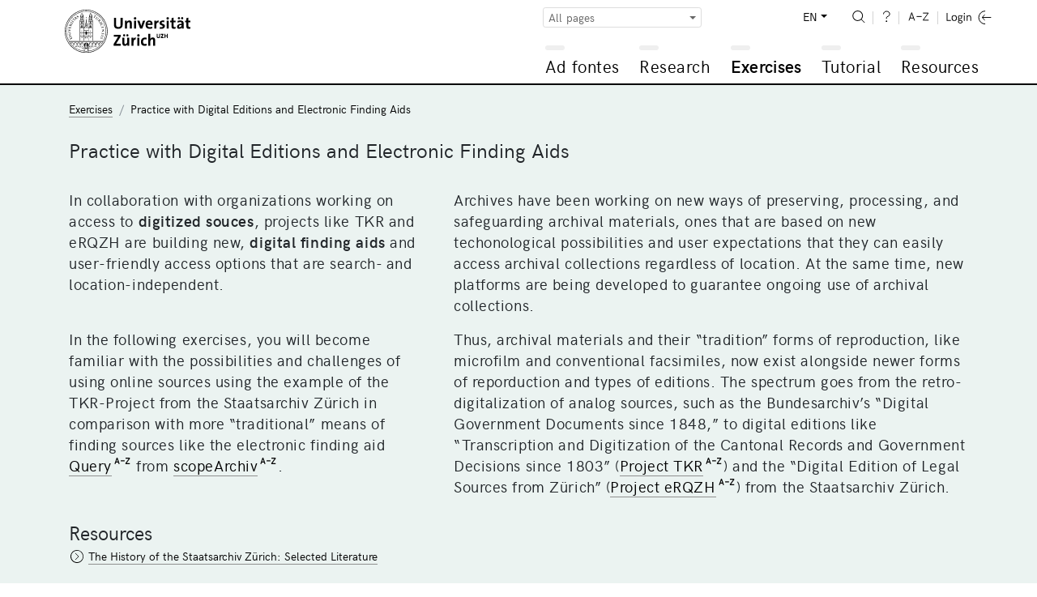

--- FILE ---
content_type: text/html; charset=UTF-8
request_url: https://www.adfontes.uzh.ch/en/37100/training/uebungen-zu-digitalen-quelleneditionen-und-elektronischen-findmitteln/
body_size: 21994
content:
<!DOCTYPE html>
<html lang="en">
  <head>
    <meta charset="utf-8">
    <meta http-equiv="X-UA-Compatible" content="IE=edge">
    <title>Ad fontes: Exercises / Practice with Digital Editions and Electronic Finding Aids</title>
    <script>
    document.documentElement.className = "js";
    var sBaseUrl = "https://www.adfontes.uzh.ch/";
    var sSiteUrl = "https://www.adfontes.uzh.ch/en/";
    var sLang    = "en";
    var sControllerName = "training";
    var sUrl     = "en/37100/training/uebungen-zu-digitalen-quelleneditionen-und-elektronischen-findmitteln";
    var iPageId  = 1024; 
    </script>
    <meta name="viewport" content="width=device-width, initial-scale=1, shrink-to-fit=no">
    <meta name="keywords" content="Ad fontes, Sources, Archive">
    <meta name="description" content="Ad fontes – An Introduction to Working with Sources in the Archive: Ad fontes is a learning resource from the University of Zürich for archive users and anyone else who's interested.">
    <meta name="author" content="University of Zürich | Philosophy Faculty | Ad fontes">
        <link href="https://www.adfontes.uzh.ch/css/mirador-combined.min.css?1565857858" rel="stylesheet">
    <link href="https://www.adfontes.uzh.ch/css/summernote-bs4.css?1565857858" rel="stylesheet">
        <link href="https://www.adfontes.uzh.ch/css/styles.min.css?1565857858" rel="stylesheet">
        <link rel="icon" href="/favicon.ico">
    <link rel="apple-touch-icon" href="/img/favicons/apple-icon.png" sizes="180x180">
    <link rel="icon" href="/img/favicons/favicon-32x32.png" sizes="32x32" type="image/png">
    <link rel="icon" href="/img/favicons/favicon-16x16.png" sizes="16x16" type="image/png">
    <link rel="icon" href="/img/favicons/favicon-96x96.png" sizes="96x96" type="image/png">
    <link rel="manifest" href="/img/favicons/manifest.json">
    <meta name="msapplication-config" content="/img/favicons/browserconfig.xml">
    <link rel="alternate" type="application/rss+xml" title="RSS Feed Ad fontes News" href="https://www.adfontes.uzh.ch/en/rss">
  </head>
<body>
  <header>
    <div class="container-fluid">
       <a href="https://www.adfontes.uzh.ch/en/"><img src="https://www.adfontes.uzh.ch/img/uni-logo.svg" id="logo" width="155" alt="Logo Universität Zürich"></a>
       <div id="navigation">
        <form method="post" action="https://www.adfontes.uzh.ch/en/37100/training/uebungen-zu-digitalen-quelleneditionen-und-elektronischen-findmitteln" id="profile-filter-form" class="hidden">
          <input type="hidden" name="iProfilFilter" value="1">
        </form>
          <nav id="servicenav">
            <div class="dropdown" id="profile-filter">
              <button class="btn btn-sm btn-outline-secondary dropdown-toggle" type="button" id="profile-filter-button" data-toggle="dropdown" aria-haspopup="true" aria-expanded="false">
                All pages              </button>
              <div class="dropdown-menu" aria-labelledby="profile-filter-button">
                                                    <button class="dropdown-item  active" type="button" data-profile-id="1">All pages</button>
                                                    <button class="dropdown-item " type="button" data-profile-id="2">Stadtarchiv St.Gallen</button>
                                                    <button class="dropdown-item " type="button" data-profile-id="3">German Studies</button>
                                                    <button class="dropdown-item " type="button" data-profile-id="4">Romance Languages</button>
                                                    <button class="dropdown-item " type="button" data-profile-id="5">Scandinavian Languages</button>
                                                    <button class="dropdown-item " type="button" data-profile-id="7">Photography: Africa in Focus</button>
                                                    <button class="dropdown-item " type="button" data-profile-id="9">Medieval Latin</button>
                                                    <button class="dropdown-item " type="button" data-profile-id="11">Numismatology</button>
                                                    <button class="dropdown-item " type="button" data-profile-id="13">Global History</button>
                                                    <button class="dropdown-item " type="button" data-profile-id="14">Finland</button>
                                                    <button class="dropdown-item " type="button" data-profile-id="15">Staatsarchiv Zürich</button>
                                                    <button class="dropdown-item " type="button" data-profile-id="16">Japan</button>
                                                    <button class="dropdown-item " type="button" data-profile-id="17">Film and video sources</button>
                              </div>
            </div>
            
            <ul>
              <li class="dropdown" id="language-switch">
                <a class="dropdown-toggle" href="#" id="navbarDropdownLanguages" role="button" data-toggle="dropdown" aria-haspopup="true" aria-expanded="false">EN</a>
                <div class="dropdown-menu dropdown-menu-right" aria-labelledby="navbarDropdown">
                                      <a class="" href="https://www.adfontes.uzh.ch/37100/training/uebungen-zu-digitalen-quelleneditionen-und-elektronischen-findmitteln">DE</a>
                                      <a class=" active" href="https://www.adfontes.uzh.ch/en/37100/training/uebungen-zu-digitalen-quelleneditionen-und-elektronischen-findmitteln">EN</a>
                                      <a class="" href="https://www.adfontes.uzh.ch/fr/37100/training/uebungen-zu-digitalen-quelleneditionen-und-elektronischen-findmitteln">FR</a>
                                  </div>
              </li>
              <li><a href="https://www.adfontes.uzh.ch/en/suche" id="search"><img src="https://www.adfontes.uzh.ch/img/zoom-i.svg" height="20" alt="<? lang('site_search') ?>"></a></li>
              <li><a href="#helpPageModal" id="help" data-toggle="modal" data-help_page_id="1809"><img src="https://www.adfontes.uzh.ch/img/help-i.svg" height="20" alt="Help"></a></li>
              <li><a href="https://www.adfontes.uzh.ch/en/glossar" id="glossary"><img src="https://www.adfontes.uzh.ch/img/glossary-i.svg" height="20" alt="Glossary"></a></li>
              <li>                <a href="#loginModal" data-toggle="modal" id="login"><img src="https://www.adfontes.uzh.ch/img/logintxt-i.svg" id="login-txt" height="20" alt="Login-Text"> <img src="https://www.adfontes.uzh.ch/img/login-i.svg" id="login-icon" height="20" alt="Login-Icon"></a>
              </li>
            </ul>
         </nav>
         <nav id="mainnav">
          
<ul id="firstlevel">
<li class="mainnav-li" id="ml1"><span data-url=""></span><a href="#" title="Ad fontes">Ad fontes</a>
<ul class="subnav">
<li><a href="/en/ad-fontes/einleitung" title="Welcome to Ad fontes">Welcome to Ad fontes</a></li>
<li class="collapsed"><div class="plusminus"></div><a href="/en/ad-fontes/introduction" title="Introduction">Introduction</a>
<ul>
<li><a href="/en/ad-fontes/introduction/was-du-hier-lernen-kannst" title="What you can learn here...">What you can learn here...</a></li>
<li><a href="/en/ad-fontes/introduction/was-du-danach-koennen-solltest" title="What you'll be able to do after...">What you'll be able to do after...</a></li>
<li><a href="/en/ad-fontes/introduction/wie-das-programm-aufgebaut-ist" title="How the program is structured...">How the program is structured...</a></li>
<li><a href="/en/ad-fontes/introduction/wie-das-programm-funktioniert" title="How the program works...">How the program works...</a></li>
<li><a href="/en/ad-fontes/introduction/wo-du-am-besten-anfaengst" title="Where to begin...">Where to begin...</a></li>
<li><a href="/en/ad-fontes/introduction/was-du-bedenken-solltest" title="Some things to consider...">Some things to consider...</a></li>
<li><a href="/en/ad-fontes/introduction/warum-anmelden" title="Why make an account?">Why make an account?</a></li>
</ul>
</li>
<li class="collapsed"><div class="plusminus"></div><a href="/en/ad-fontes/informationen-zum-projekt" title="About the Project">About the Project</a>
<ul>
<li><a href="/en/ad-fontes/informationen-zum-projekt/faq-haeufig-gestellte-fragen" title="FAQ">FAQ</a></li>
<li><a href="/en/ad-fontes/informationen-zum-projekt/editorial" title="Editorial">Editorial</a></li>
<li><a href="/en/ad-fontes/informationen-zum-projekt/Imprint" title="Imprint">Imprint</a></li>
<li><a href="/en/ad-fontes/informationen-zum-projekt/Coopérations" title="Cooperation partners">Cooperation partners</a></li>
<li><a href="/en/ad-fontes/informationen-zum-projekt/Partenaires" title="Partners">Partners</a></li>
<li><a href="/en/ad-fontes/informationen-zum-projekt/Auteurs, photographies, traductions" title="Authors, Photographies, Translations">Authors, Photographies, Translations</a></li>
<li><a href="/en/ad-fontes/informationen-zum-projekt/Datenschutzerklärung, Privacy Policy, Politique de confidentialité" title="Data Protection Statement">Data Protection Statement</a></li>
<li><a href="/en/ad-fontes/informationen-zum-projekt/bildnachweise" title="Image Credits">Image Credits</a></li>
<li><a href="/en/ad-fontes/informationen-zum-projekt/publikationen-und-auszeichnungen" title="Publications and Awards">Publications and Awards</a></li>
<li><a href="/en/ad-fontes/informationen-zum-projekt/konzept-medidaprix-antrag-evaluation" title="History of the Project">History of the Project</a></li>
<li><a href="/en/ad-fontes/informationen-zum-projekt/app-fontes" title="App Fontes">App Fontes</a></li>
<li><a href="/en/ad-fontes/informationen-zum-projekt/statements" title="Statements of Stakeholders">Statements of Stakeholders</a></li>
</ul>
</li>
</ul>
</li>
<li class="mainnav-li" id="ml2"><span data-url=""></span><a href="#" title="Research">Research</a>
<ul class="subnav">
<li><a href="/en/4001/recherche/einleitung" title="Introduction">Introduction</a></li>
<li class="collapsed"><div class="plusminus"></div><a href="/en/40000/recherche/archivaufgaben-stiftsarchiv-einsiedeln" title="Archival Exercises Einsiedeln Abbey">Archival Exercises Einsiedeln Abbey</a>
<ul>
<li><a href="/en/4100/recherche/archivaufgaben-stiftsarchiv-einsiedeln/01_archivordnung" title="Archive Exercise 1: Archive Organization">Archive Exercise 1: Archive Organization</a></li>
<li><a href="/en/4200/recherche/archivaufgaben-stiftsarchiv-einsiedeln/02_offnungen" title="Archive Exercise 2: Custumals">Archive Exercise 2: Custumals</a></li>
<li><a href="/en/4300/recherche/archivaufgaben-stiftsarchiv-einsiedeln/03-urkunden-aus-dem-marchenstreit" title="Archive Exercise 3: Charters from the Border Conflict">Archive Exercise 3: Charters from the Border Conflict</a></li>
<li><a href="/en/4400/recherche/archivaufgaben-stiftsarchiv-einsiedeln/04-schiedsgericht" title="Archive Exercise 4: Disputes at Court">Archive Exercise 4: Disputes at Court</a></li>
</ul>
</li>
<li class="collapsed"><div class="plusminus"></div><a href="/en/44000/recherche/archivaufgaben-staatsarchiv-ag" title="Archival Exercises State Archives of Aargau">Archival Exercises State Archives of Aargau</a>
<ul>
<li><a href="/en/4900/recherche/archivaufgaben-staatsarchiv-ag/09-kartular" title="Archive Exercise 9: Cartularies">Archive Exercise 9: Cartularies</a></li>
</ul>
</li>
<li class="collapsed"><div class="plusminus"></div><a href="/en/4099/recherche/archivaufgaben-staatsarchiv-zh" title="Archival Exercises State Archives of Zürich">Archival Exercises State Archives of Zürich</a>
<ul>
<li><a href="/en/4500/recherche/archivaufgaben-staatsarchiv-zh/05-paepstliche-privilegien" title="Archival Exercise 5: Papal Privileges">Archival Exercise 5: Papal Privileges</a></li>
<li><a href="/en/4600/recherche/archivaufgaben-staatsarchiv-zh/06-fruehneuzeitliche-quellen-aus-dem-staatsarchiv-zuerich" title="Archive Exercise 6: Early Modern Sources from the Staatsarchiv Zürich">Archive Exercise 6: Early Modern Sources from the Staatsarchiv Zürich</a></li>
<li><a href="/en/4700/recherche/archivaufgaben-staatsarchiv-zh/07-verwaltungsakten-des-kantons-zuerich-aus-dem-19-jh" title="Archive Exercise 7: Administrative Documents from the Canton of Zürich in the 19th Century">Archive Exercise 7: Administrative Documents from the Canton of Zürich in the 19th Century</a></li>
<li><a href="/en/4800/recherche/archivaufgaben-staatsarchiv-zh/08-eine-bulle-julius-II-an-die-eidgenossen-1512" title="Archive Exercise 8: A Bull of Julius II for the Swiss Confederation (1512)">Archive Exercise 8: A Bull of Julius II for the Swiss Confederation (1512)</a></li>
</ul>
</li>
<li class="collapsed"><div class="plusminus"></div><a href="/en/43000/recherche/archivaufgaben-privatarchiv" title="Archival Exercises Private Archives">Archival Exercises Private Archives</a>
<ul>
<li><a href="/en/43100/recherche/archivaufgaben-privatarchiv/the-iselin-family-archive-basel" title="The Iselin family archive, Basel">The Iselin family archive, Basel</a></li>
<li><a href="/en/43200/recherche/archivaufgaben-privatarchiv/isaak-iselin-in-hawaii-1807" title="Isaak Iselin in Hawai&#699;i, 1807">Isaak Iselin in Hawai&#699;i, 1807</a></li>
</ul>
</li>
<li class="collapsed"><div class="plusminus"></div><a href="/en/41000/recherche/afrika-im-fokus-zur-verwendung-historischer-fotografien-in-den-geschichtswissenschaften" title="Africa in Focus: Using Photographs in Historical Research">Africa in Focus: Using Photographs in Historical Research</a>
<ul>
<li><a href="/en/41100/recherche/afrika-im-fokus-zur-verwendung-historischer-fotografien-in-den-geschichtswissenschaften/bm-archives" title="Archive Exercise: The Basel Mission Archives">Archive Exercise: The Basel Mission Archives</a></li>
<li><a href="/en/41200/recherche/afrika-im-fokus-zur-verwendung-historischer-fotografien-in-den-geschichtswissenschaften/bildbestand-der-deutschen-kolonialgesellschaft-dkg" title="The Image Collection at the German Colonial Society (GCS)">The Image Collection at the German Colonial Society (GCS)</a></li>
</ul>
</li>
<li class="collapsed"><div class="plusminus"></div><a href="/en/457000/recherche/recherche-filmquellen-videoquellen" title="Rechercheübung zu Film-und Videoquellen">Rechercheübung zu Film-und Videoquellen</a>
<ul>
<li><a href="/en/457100/recherche/recherche-filmquellen-videoquellen/archivaufgabe-1-schweizer-filmwochenschau" title=""></a></li>
<li><a href="/en/457200/recherche/recherche-filmquellen-videoquellen/archivaufgabe-2-das-videoladen-archiv" title=""></a></li>
</ul>
</li>
<li class="collapsed"><div class="plusminus"></div><a href="/en/42000/recherche/muenzfunde-als-historische-quelle" title="Coin Finds as Historical Sources">Coin Finds as Historical Sources</a>
<ul>
<li><a href="/en/42100/recherche/muenzfunde-als-historische-quelle/ein-schatzfund-aus-winterthur" title="Coin Finds as Historical Sources: A Hoard from Winterthur">Coin Finds as Historical Sources: A Hoard from Winterthur</a></li>
</ul>
</li>
</ul>
</li>
<li class="mainnav-li currentmain" id="ml3"><span data-url=""></span><a href="#" title="Exercises">Exercises</a>
<ul class="subnav">
<li><a href="/en/3001/training/einleitung" title="Introduction">Introduction</a></li>
<li class="collapsed"><div class="plusminus"></div><a href="/en/3100/training/deutsche-transkriptionsuebungen" title="Transcription Exercises in German">Transcription Exercises in German</a>
<ul>
<li><a href="/en/370510/training/deutsche-transkriptionsuebungen/kontorsordnung-nowgorod-1268" title="Order of the Hanseatic Office in Novgorod, 1268">Order of the Hanseatic Office in Novgorod, 1268</a></li>
<li><a href="/en/3360/training/deutsche-transkriptionsuebungen/privaturkunde" title="Private Charter">Private Charter</a></li>
<li><a href="/en/3210/training/deutsche-transkriptionsuebungen/urkunde-luetolds-von-regensberg" title="Charter of Lütold of Regensberg">Charter of Lütold of Regensberg</a></li>
<li><a href="/en/33120/training/deutsche-transkriptionsuebungen/privaturkunde-verkauf-eines-ackers" title="Private Charter: Sale of a Field">Private Charter: Sale of a Field</a></li>
<li><a href="/en/3230/training/deutsche-transkriptionsuebungen/sammelhofrecht-aus-dem-grossen-urbar" title="Custumal from the "Grossen Urbar"">Custumal from the "Grossen Urbar"</a></li>
<li><a href="/en/3365/training/deutsche-transkriptionsuebungen/kaiserurkunde" title="Diploma">Diploma</a></li>
<li><a href="/en/33180/training/deutsche-transkriptionsuebungen/rodel-dottikon" title="Rotulus of Dottikon">Rotulus of Dottikon</a></li>
<li><a href="/en/370480/training/deutsche-transkriptionsuebungen/flandernblockade-erster-hansetag-1358" title="Blockade of Flanders and first Hanseatic League meeting in 1358">Blockade of Flanders and first Hanseatic League meeting in 1358</a></li>
<li><a href="/en/3370/training/deutsche-transkriptionsuebungen/steuerbuch" title="Tax Register">Tax Register</a></li>
<li><a href="/en/370530/training/deutsche-transkriptionsuebungen/veckinchusen-brief-1422" title="Letter from Hildebrand Veckinchusens to his wife Margarete, 1422">Letter from Hildebrand Veckinchusens to his wife Margarete, 1422</a></li>
<li><a href="/en/33190/training/deutsche-transkriptionsuebungen/schuldenbuch-scharnachthal" title="Debt register of Heinzmann von Scharnachthal">Debt register of Heinzmann von Scharnachthal</a></li>
<li><a href="/en/3260/training/deutsche-transkriptionsuebungen/diarium" title="Diary">Diary</a></li>
<li><a href="/en/3255/training/deutsche-transkriptionsuebungen/burkardenbuch-fragenkatalog" title="Burkard’s Book: List of Questions">Burkard’s Book: List of Questions</a></li>
<li><a href="/en/3375/training/deutsche-transkriptionsuebungen/metzgerzunftsatzung" title="Statutes of the Butcher’s Guild">Statutes of the Butcher’s Guild</a></li>
<li><a href="/en/33125/training/deutsche-transkriptionsuebungen/brief-werbeschreiben-fuer-markt" title="Letter: Advertisement for a Market">Letter: Advertisement for a Market</a></li>
<li><a href="/en/33110/training/deutsche-transkriptionsuebungen/thuner-missivenbestand-chirograph" title="Chirograph from the Thun Missive Collection">Chirograph from the Thun Missive Collection</a></li>
<li><a href="/en/370520/training/deutsche-transkriptionsuebungen/flandernprivileg-margarete-1252" title="Flanders Privilege of Countess Margaret 1252">Flanders Privilege of Countess Margaret 1252</a></li>
<li><a href="/en/370460/training/deutsche-transkriptionsuebungen/kopialbuch-xv-jahrhundert" title="A 15th-century cartulary">A 15th-century cartulary</a></li>
<li><a href="/en/370470/training/deutsche-transkriptionsuebungen/tagesordnung-hansetag-1518-1" title="Agenda of the meeting of the Hanseatic cities in 1518">Agenda of the meeting of the Hanseatic cities in 1518</a></li>
<li><a href="/en/33130/training/deutsche-transkriptionsuebungen/ehegerichts-protokoll" title="Report of the Marriage Court">Report of the Marriage Court</a></li>
<li><a href="/en/3290/training/deutsche-transkriptionsuebungen/rechnungsbuch-von-abt-ludwig-blarer" title="Abbot Ludwig Blarer’s Account Book">Abbot Ludwig Blarer’s Account Book</a></li>
<li><a href="/en/3280/training/deutsche-transkriptionsuebungen/rechnung-von-sarmenstorff" title="Accounts of Sarmenstorff">Accounts of Sarmenstorff</a></li>
<li><a href="/en/33115/training/deutsche-transkriptionsuebungen/altes-schlossurbar" title="The Old Manorial Records">The Old Manorial Records</a></li>
<li><a href="/en/370500/training/deutsche-transkriptionsuebungen/turmbuecher-einleitung" title=""></a></li>
<li><a href="/en/3285/training/deutsche-transkriptionsuebungen/weinrezept" title="Wine Recipe">Wine Recipe</a></li>
<li><a href="/en/33135/training/deutsche-transkriptionsuebungen/malefiz-protokoll" title="Criminal Records from the High Court">Criminal Records from the High Court</a></li>
<li><a href="/en/370440/training/deutsche-transkriptionsuebungen/hexenprozess-castels" title=""></a></li>
<li><a href="/en/370450/training/deutsche-transkriptionsuebungen/bestellbrief" title=""></a></li>
<li><a href="/en/33140/training/deutsche-transkriptionsuebungen/speiseordnung" title="Dining Regulations">Dining Regulations</a></li>
<li><a href="/en/370490/training/deutsche-transkriptionsuebungen/Rezess-zum-letzten-Hansetag-zu-Lübeck-1669" title=""></a></li>
<li><a href="/en/3310/training/deutsche-transkriptionsuebungen/diarium-von-pater-joseph-dietrich" title="The Diary of Pater Joseph Dietrich">The Diary of Pater Joseph Dietrich</a></li>
<li><a href="/en/3390/training/deutsche-transkriptionsuebungen/brief-rosenrolls-an-scheuchzer" title="Rosenroll’s Letter to Scheuchzer">Rosenroll’s Letter to Scheuchzer</a></li>
<li><a href="/en/370540/training/deutsche-transkriptionsuebungen/chorgerichtsmanuale-einleitung" title=""></a></li>
<li><a href="/en/3330/training/deutsche-transkriptionsuebungen/kanzleiordnung-fuer-die-substituten" title="Chancery Regulations for Officials">Chancery Regulations for Officials</a></li>
<li><a href="/en/33145/training/deutsche-transkriptionsuebungen/gemeinds-buch-massnahmen-zur-ausrottung-des-wolfs" title="City Register: Regulations on the Eradication of Wolves">City Register: Regulations on the Eradication of Wolves</a></li>
<li><a href="/en/33150/training/deutsche-transkriptionsuebungen/signalement-der-letzten-hexe-anna-goeldin" title="Description of Anna Göldin, the “Last Witch”">Description of Anna Göldin, the “Last Witch”</a></li>
<li><a href="/en/3335/training/deutsche-transkriptionsuebungen/archivordnung-aus-dem-summarium" title="Archive Organization through the Summarium">Archive Organization through the Summarium</a></li>
<li><a href="/en/3355/training/deutsche-transkriptionsuebungen/brief-der-aargauer-regierung" title="Letter from the Aargau Government">Letter from the Aargau Government</a></li>
<li><a href="/en/3380/training/deutsche-transkriptionsuebungen/buergerratsprotokoll" title="Report of the Municipal Council">Report of the Municipal Council</a></li>
<li><a href="/en/33155/training/deutsche-transkriptionsuebungen/gemeinderatsprotokoll-automobil-wettfahrt-paris-wien" title="Report of the Municipal Council: The Automobile Race from Paris to Vienna">Report of the Municipal Council: The Automobile Race from Paris to Vienna</a></li>
<li><a href="/en/3395/training/deutsche-transkriptionsuebungen/schulaufsatz-eine-tour-auf-den-saentis" title="School Composition: “A Tour up Säntis”">School Composition: “A Tour up Säntis”</a></li>
<li><a href="/en/33160/training/deutsche-transkriptionsuebungen/brief-dank-eines-ehemaligen-bewohners" title="Letter: Thanks from a Former Resident">Letter: Thanks from a Former Resident</a></li>
<li><a href="/en/33165/training/deutsche-transkriptionsuebungen/kriegsmobilmachungstelegramm-vom-1-august-1914" title="Army Mobilization Telegram from August 1, 1914">Army Mobilization Telegram from August 1, 1914</a></li>
</ul>
</li>
<li class="collapsed"><div class="plusminus"></div><a href="/en/3200/training/lateinische-transkriptionsuebungen" title="Transcription Excercises in Latin">Transcription Excercises in Latin</a>
<ul>
<li><a href="/en/31645/training/lateinische-transkriptionsuebungen/Gregory-s_Dialogues" title="Gregory's Dialogues">Gregory's Dialogues</a></li>
<li><a href="/en/3140/training/lateinische-transkriptionsuebungen/dicta-pirmini" title="Dicta Pirmini">Dicta Pirmini</a></li>
<li><a href="/en/3385/training/lateinische-transkriptionsuebungen/aelteste-urkunde-von-zuerich" title="The Earliest Charter from Zürich">The Earliest Charter from Zürich</a></li>
<li><a href="/en/3150/training/lateinische-transkriptionsuebungen/pilgerfuehrer-durch-rom" title="A Pilgrim’s Guide to Rome">A Pilgrim’s Guide to Rome</a></li>
<li><a href="/en/371250/training/lateinische-transkriptionsuebungen/testament-piuro" title=""></a></li>
<li><a href="/en/31640/training/lateinische-transkriptionsuebungen/Blanche-Stalls" title="Blanche's Stalls for the Fairs of Champagne">Blanche's Stalls for the Fairs of Champagne</a></li>
<li><a href="/en/3170/training/lateinische-transkriptionsuebungen/brevier" title="Breviary">Breviary</a></li>
<li><a href="/en/31630/training/lateinische-transkriptionsuebungen/honneurs-de-lours-droits-du-sacristain" title="Bear Honors and Sacristain's Rights (December 1330)">Bear Honors and Sacristain's Rights (December 1330)</a></li>
<li><a href="/en/33230/training/lateinische-transkriptionsuebungen/kartause-basel" title="Carthusian Monastery Basel">Carthusian Monastery Basel</a></li>
<li><a href="/en/31520/training/lateinische-transkriptionsuebungen/winand-von-steeg" title="Winand von Steeg">Winand von Steeg</a></li>
<li><a href="/en/31540/training/lateinische-transkriptionsuebungen/streitbarer-gelehrter-felix-hemmerli" title="The Combative Scholar: Felix Hemmerli">The Combative Scholar: Felix Hemmerli</a></li>
<li><a href="/en/31610/training/lateinische-transkriptionsuebungen/visite-cathedrale-lausanne" title="Visitation of the Lausanne (1456)">Visitation of the Lausanne (1456)</a></li>
<li><a href="/en/33170/training/lateinische-transkriptionsuebungen/bittschrift-an-den-papst" title="Petition to the Pope">Petition to the Pope</a></li>
<li><a href="/en/31530/training/lateinische-transkriptionsuebungen/bullinger-briefwechsel" title="Bullinger: Correspondence">Bullinger: Correspondence</a></li>
<li><a href="/en/31510/training/lateinische-transkriptionsuebungen/fruehneuzeitliches-tagebuch" title="An Early Modern Diary">An Early Modern Diary</a></li>
</ul>
</li>
<li class="collapsed"><div class="plusminus"></div><a href="/en/32000/training/exercices-de-transcription" title="Transcription Exercises in Romance Languages">Transcription Exercises in Romance Languages</a>
<ul>
<li><a href="/en/373350/training/exercices-de-transcription/aspis" title="Aspis">Aspis</a></li>
<li><a href="/en/373360/training/exercices-de-transcription/monosceros" title="The monosceros in Philippe de Thaon's Bestiary">The monosceros in Philippe de Thaon's Bestiary</a></li>
<li><a href="/en/373330/training/exercices-de-transcription/coc-gorpil" title="From a coc and a gorpil">From a coc and a gorpil</a></li>
<li><a href="/en/373340/training/exercices-de-transcription/gorpil-colon" title="From a gorpil and a settler">From a gorpil and a settler</a></li>
<li><a href="/en/373300/training/exercices-de-transcription/vilain-choe" title=""></a></li>
<li><a href="/en/373310/training/exercices-de-transcription/gorpil" title=""></a></li>
<li><a href="/en/373250/training/exercices-de-transcription/lion" title=""></a></li>
<li><a href="/en/373260/training/exercices-de-transcription/ours" title=""></a></li>
<li><a href="/en/373290/training/exercices-de-transcription/corbeau-corneille" title="Le corbeau et la corneille d'après le Livre de songes selon Daniel">Le corbeau et la corneille d'après le Livre de songes selon Daniel</a></li>
<li><a href="/en/32210/training/exercices-de-transcription/livre-des-proprietez-des-choses-le-loup" title="Book on the Properties of Things: The Wolf">Book on the Properties of Things: The Wolf</a></li>
<li><a href="/en/373270/training/exercices-de-transcription/loup" title=""></a></li>
<li><a href="/en/373280/training/exercices-de-transcription/renard" title=""></a></li>
<li><a href="/en/373320/training/exercices-de-transcription/loup-corbel" title=""></a></li>
<li><a href="/en/32220/training/exercices-de-transcription/livre-des-proprietez-des-choses-le-renard" title="Book on the Properties of Things: The Fox">Book on the Properties of Things: The Fox</a></li>
<li><a href="/en/32215/training/exercices-de-transcription/livre-des-proprietez-des-choses-le-chameau-leopard-" title="Book on the Properties of Things: The Camel-Leopard">Book on the Properties of Things: The Camel-Leopard</a></li>
<li><a href="/en/373210/training/exercices-de-transcription/brief-georg-jenatsch" title=""></a></li>
<li><a href="/en/373220/training/exercices-de-transcription/brief-perpetua-von-salis" title=""></a></li>
<li><a href="/en/373230/training/exercices-de-transcription/schwurformel-des-lugnezer-landammanns" title=""></a></li>
<li><a href="/en/373240/training/exercices-de-transcription/wirtshausgespräch-ardez" title=""></a></li>
<li><a href="/en/32110/training/exercices-de-transcription/charte-de-metz-transaction-de-rente" title="Charter from Metz, Transaction Concerning a Rent">Charter from Metz, Transaction Concerning a Rent</a></li>
<li><a href="/en/32115/training/exercices-de-transcription/charte-de-labbaye-de-salival" title="Charter from the Abbey of Salival">Charter from the Abbey of Salival</a></li>
<li><a href="/en/32120/training/exercices-de-transcription/charte-de-lepiscopat-de-toul" title="Charter from the Bishopric of Toul">Charter from the Bishopric of Toul</a></li>
<li><a href="/en/32125/training/exercices-de-transcription/charte-de-labbaye-de-fontenay" title="Charter from the Abbey of Fontenay">Charter from the Abbey of Fontenay</a></li>
<li><a href="/en/32135/training/exercices-de-transcription/charte-de-montreal" title="Charter of Montréal">Charter of Montréal</a></li>
<li><a href="/en/32140/training/exercices-de-transcription/charte-de-brancion" title="Charter of Brancion">Charter of Brancion</a></li>
<li><a href="/en/32145/training/exercices-de-transcription/charte-de-fribourg" title="Charter of Fribourg">Charter of Fribourg</a></li>
<li><a href="/en/32150/training/exercices-de-transcription/charte-de-neuchâtel" title="Charter of Neuchâtel">Charter of Neuchâtel</a></li>
</ul>
</li>
<li class="collapsed"><div class="plusminus"></div><a href="/en/33000/training/transcription-exercices" title="Transcription Exercises for Documents in English">Transcription Exercises for Documents in English</a>
<ul>
<li><a href="/en/33010/training/transcription-exercices/journal-of-isaak-iselin" title="The Journal of Isaak Iselin">The Journal of Isaak Iselin</a></li>
</ul>
</li>
<li class="collapsed"><div class="plusminus"></div><a href="/en/31100/training/transkriptionsuebungen-fuer-die-nordistik" title="Transcription Exercises for Scandinavian Languages">Transcription Exercises for Scandinavian Languages</a>
<ul>
<li><a href="/en/31110/training/transkriptionsuebungen-fuer-die-nordistik/codex-regius-der-lieder-edda" title="The Codex Regius of the Poetic Edda">The Codex Regius of the Poetic Edda</a></li>
<li><a href="/en/31115/training/transkriptionsuebungen-fuer-die-nordistik/moeðruvallabók" title="Möðruvallabók">Möðruvallabók</a></li>
<li><a href="/en/31120/training/transkriptionsuebungen-fuer-die-nordistik/codex-hardenbergianus" title="Codex Hardenbergianus">Codex Hardenbergianus</a></li>
<li><a href="/en/31125/training/transkriptionsuebungen-fuer-die-nordistik/njáls-saga" title="Njáls saga">Njáls saga</a></li>
<li><a href="/en/31130/training/transkriptionsuebungen-fuer-die-nordistik/jóns-saga-helga" title="Jóns saga helga">Jóns saga helga</a></li>
<li><a href="/en/31135/training/transkriptionsuebungen-fuer-die-nordistik/sturlunga-saga" title="Sturlunga saga">Sturlunga saga</a></li>
<li><a href="/en/31140/training/transkriptionsuebungen-fuer-die-nordistik/eyrbyggja-saga" title="Eyrbyggja saga">Eyrbyggja saga</a></li>
<li><a href="/en/31145/training/transkriptionsuebungen-fuer-die-nordistik/gísla-saga-súrssonar" title="Gísla saga Súrssonar">Gísla saga Súrssonar</a></li>
<li><a href="/en/31150/training/transkriptionsuebungen-fuer-die-nordistik/homilienbuch" title="Homiliary">Homiliary</a></li>
<li><a href="/en/31155/training/transkriptionsuebungen-fuer-die-nordistik/urkunde-koenig-hákon-v-magnússon" title="Diploma of King Hákon V. Magnússon">Diploma of King Hákon V. Magnússon</a></li>
<li><a href="/en/31160/training/transkriptionsuebungen-fuer-die-nordistik/elucidarius-das-aelteste-daenische-vaterunser" title="Elucidarius: The Earliest Danish Paternoster">Elucidarius: The Earliest Danish Paternoster</a></li>
<li><a href="/en/31165/training/transkriptionsuebungen-fuer-die-nordistik/harpestreng-das-aelteste-daenische-kochbuch" title="Harpestreng: The Oldest Danish Cookbook">Harpestreng: The Oldest Danish Cookbook</a></li>
<li><a href="/en/31170/training/transkriptionsuebungen-fuer-die-nordistik/aeldre-vaestgoetalagen" title="The Elder Westrogothic Law">The Elder Westrogothic Law</a></li>
<li><a href="/en/31175/training/transkriptionsuebungen-fuer-die-nordistik/birgitta-autograph" title="Brigitta’s Autograph">Brigitta’s Autograph</a></li>
<li><a href="/en/33510/training/transkriptionsuebungen-fuer-die-nordistik/bailiffs-account-1545" title="Bailiff's Account 1545">Bailiff's Account 1545</a></li>
<li><a href="/en/33520/training/transkriptionsuebungen-fuer-die-nordistik/court-roll-1685" title="Court Roll 1685">Court Roll 1685</a></li>
<li><a href="/en/33530/training/transkriptionsuebungen-fuer-die-nordistik/petter-claesson-1776" title="Petter Claesson 1776">Petter Claesson 1776</a></li>
</ul>
</li>
<li class="collapsed"><div class="plusminus"></div><a href="/en/34100/training/uebungen-schriftgeschichte" title="Exercises on the History of Scripts">Exercises on the History of Scripts</a>
<ul>
<li><a href="/en/34110/training/uebungen-schriftgeschichte/uebung-zur-schriftbestimmung-und-datierung" title="Exercise on Recognizing and Dating Scripts">Exercise on Recognizing and Dating Scripts</a></li>
<li><a href="/en/34120/training/uebungen-schriftgeschichte/uebung-zur-deutschen-kurrentschrift" title="Exercise on Kurrent">Exercise on Kurrent</a></li>
</ul>
</li>
<li class="collapsed"><div class="plusminus"></div><a href="/en/3500/training/datierungsuebungen" title="Chronology Exercises">Chronology Exercises</a>
<ul>
<li><a href="/en/3510/training/datierungsuebungen/datierungsuebung-1" title="Charter of Otto I">Charter of Otto I</a></li>
<li><a href="/en/3530/training/datierungsuebungen/datierungsuebung-2" title="Donation Charter of St. John’s Prebend">Donation Charter of St. John’s Prebend</a></li>
<li><a href="/en/3550/training/datierungsuebungen/datierungsuebung-3" title="A Court Record from Einsiedeln">A Court Record from Einsiedeln</a></li>
<li><a href="/en/3570/training/datierungsuebungen/datierungsuebung-4" title="Another Court Record from Einsideln">Another Court Record from Einsideln</a></li>
<li><a href="/en/3580/training/datierungsuebungen/datierungsuebung-5" title="Charter of Lütold of Regensberg">Charter of Lütold of Regensberg</a></li>
</ul>
</li>
<li class="collapsed"><div class="plusminus"></div><a href="/en/3700/training/uebungen-zu-muenzen-rechnungen-und-waehrungen" title="Exercises on Coins, Accounts, and Currencies">Exercises on Coins, Accounts, and Currencies</a>
<ul>
<li><a href="/en/3710/training/uebungen-zu-muenzen-rechnungen-und-waehrungen/rechnung-kloster-fahr" title="Accounts from the Cloister of Fahr">Accounts from the Cloister of Fahr</a></li>
<li><a href="/en/3730/training/uebungen-zu-muenzen-rechnungen-und-waehrungen/rechnen-mit-verschiedenen-waehrungen" title="Calculations across Currencies">Calculations across Currencies</a></li>
<li><a href="/en/3750/training/uebungen-zu-muenzen-rechnungen-und-waehrungen/muenzbeschreibung-muenzbild-und-umschrift" title="Describing a Coin: Type and Epigraphy">Describing a Coin: Type and Epigraphy</a></li>
<li><a href="/en/3760/training/uebungen-zu-muenzen-rechnungen-und-waehrungen/muenzbeschreibung-abnutzung-und-korrosion" title="Describing a Coin – Wear and Corrosion">Describing a Coin – Wear and Corrosion</a></li>
<li><a href="/en/3770/training/uebungen-zu-muenzen-rechnungen-und-waehrungen/muenzen-vergleichen" title="Comparing Coins">Comparing Coins</a></li>
</ul>
</li>
<li class="current"><div class="plusminus"></div><a href="/en/37100/training/uebungen-zu-digitalen-quelleneditionen-und-elektronischen-findmitteln" title="Practice with Digital Editions and Electronic Finding Aids">Practice with Digital Editions and Electronic Finding Aids</a>
<ul>
<li><a href="/en/37110/training/uebungen-zu-digitalen-quelleneditionen-und-elektronischen-findmitteln/der-umgang-mit-digitalen-quelleneditionen-aus-dem-stazh" title="Dealing with Digitized Sources from the Staatsarchiv Zürich">Dealing with Digitized Sources from the Staatsarchiv Zürich</a></li>
<li><a href="/en/37120/training/uebungen-zu-digitalen-quelleneditionen-und-elektronischen-findmitteln/die-suche-von-quellen-mit-elektronischen-findmitteln-das-beispiel-query-von-scopearchiv" title="Looking for Sources with Electronic Finding Aids: The Example of “Query” from “scopeArchiv”">Looking for Sources with Electronic Finding Aids: The Example of “Query” from “scopeArchiv”</a></li>
</ul>
</li>
<li class="collapsed"><div class="plusminus"></div><a href="/en/37200/training/afrika-im-fokus-zur-verwendung-historischer-fotografien-in-den-geschichtswissenschaften" title="Africa in Focus: Using Photographs in Historical Research">Africa in Focus: Using Photographs in Historical Research</a>
<ul>
<li><a href="/en/37210/training/afrika-im-fokus-zur-verwendung-historischer-fotografien-in-den-geschichtswissenschaften/bildinhalt-betrachten" title="Looking at Image Content">Looking at Image Content</a></li>
<li><a href="/en/37220/training/afrika-im-fokus-zur-verwendung-historischer-fotografien-in-den-geschichtswissenschaften/fotografie-datieren" title="Dating Photographs">Dating Photographs</a></li>
<li><a href="/en/37230/training/afrika-im-fokus-zur-verwendung-historischer-fotografien-in-den-geschichtswissenschaften/metadaten-betrachten" title="Examining Metadata">Examining Metadata</a></li>
<li><a href="/en/37240/training/afrika-im-fokus-zur-verwendung-historischer-fotografien-in-den-geschichtswissenschaften/quellen-nachweisen" title="Citing Sources">Citing Sources</a></li>
<li><a href="/en/37250/training/afrika-im-fokus-zur-verwendung-historischer-fotografien-in-den-geschichtswissenschaften/bilder-interpretieren" title="Interpreting Pictures">Interpreting Pictures</a></li>
</ul>
</li>
<li class="collapsed"><div class="plusminus"></div><a href="/en/384000/training/filmquellen" title="Exercises for Handling Film and Video Sources">Exercises for Handling Film and Video Sources</a>
<ul>
<li><a href="/en/384100/training/filmquellen/authentizität" title=""></a></li>
<li><a href="/en/384200/training/filmquellen/datierung" title=""></a></li>
<li><a href="/en/384300/training/filmquellen/film-und-Videotechnik" title=""></a></li>
<li><a href="/en/384400/training/filmquellen/textliches-umfeld" title=""></a></li>
</ul>
</li>
<li class="collapsed"><div class="plusminus"></div><a href="/en/3800/training/germanistische-uebungen" title="German Language Exercises">German Language Exercises</a>
<ul>
<li><a href="/en/3810/training/germanistische-uebungen/woerterbuecher-benutzen-weinrezept" title="Using Dictionaries: Wine Recipe">Using Dictionaries: Wine Recipe</a></li>
<li><a href="/en/38100/training/germanistische-uebungen/die-sprachstufen-des-deutschen" title="The Phases of German">The Phases of German</a></li>
<li><a href="/en/38310/training/germanistische-uebungen/sprachverwandtschaft-sprachfamilie" title="Relationships among Languages: Language Families">Relationships among Languages: Language Families</a></li>
<li><a href="/en/38320/training/germanistische-uebungen/die-1-lautverschiebung-und-verners-gesetz" title="The First Germanic Sound Shift and Verner’s Law">The First Germanic Sound Shift and Verner’s Law</a></li>
<li><a href="/en/38330/training/germanistische-uebungen/die-2-lautverschiebung" title="The Second Germanic Consonant Shift">The Second Germanic Consonant Shift</a></li>
<li><a href="/en/38340/training/germanistische-uebungen/die-1-und-2-lautverschiebung" title="The First and Second Germanic Consonant Shifts">The First and Second Germanic Consonant Shifts</a></li>
<li><a href="/en/38410/training/germanistische-uebungen/aeltere-sprachentwicklungen-ablaut" title="Earlier Language Developments: Ablaut">Earlier Language Developments: Ablaut</a></li>
<li><a href="/en/38500/training/germanistische-uebungen/fruehneuhochdeutsche-sprachentwicklungen" title="Early New High German Language Changes">Early New High German Language Changes</a></li>
<li><a href="/en/3850/training/germanistische-uebungen/wortformen-weinrezept" title="Word Forms: Wine Recipe">Word Forms: Wine Recipe</a></li>
</ul>
</li>
<li class="collapsed"><div class="plusminus"></div><a href="/en/39020/training/lateinische-wortformen-des-mittelalters" title="Medieval Latin Word Forms">Medieval Latin Word Forms</a>
<ul>
<li><a href="/en/39021/training/lateinische-wortformen-des-mittelalters/einfache-nicht-deklinierte-oder-konjugierte-wortformen-aufgabe" title="Simple Undeclined or Unconjugated Word Forms: Exercise">Simple Undeclined or Unconjugated Word Forms: Exercise</a></li>
<li><a href="/en/39022/training/lateinische-wortformen-des-mittelalters/einfache-nicht-deklinierte-oder-konjugierte-wortformen-ergebnis" title="Simple Undeclined or Unconjugated Word Forms: Solution">Simple Undeclined or Unconjugated Word Forms: Solution</a></li>
<li><a href="/en/39023/training/lateinische-wortformen-des-mittelalters/mittelschwere-nicht-deklinierte-oder-konjugierte-wortformen-aufgabe" title="Medium-Difficulty Undeclined or Unconjugated Word Forms: Exercise">Medium-Difficulty Undeclined or Unconjugated Word Forms: Exercise</a></li>
<li><a href="/en/39024/training/lateinische-wortformen-des-mittelalters/mittelschwere-nicht-deklinierte-oder-konjugierte-wortformen-ergebnis" title="Medium-Difficulty Undeclined or Unconjugated Word Forms: Solution">Medium-Difficulty Undeclined or Unconjugated Word Forms: Solution</a></li>
<li><a href="/en/39025/training/lateinische-wortformen-des-mittelalters/schwierige-nicht-deklinierte-oder-konjugierte-wortformen-aufgabe" title="Difficult Undeclined or Unconjugated Word Forms: Exercise">Difficult Undeclined or Unconjugated Word Forms: Exercise</a></li>
<li><a href="/en/39026/training/lateinische-wortformen-des-mittelalters/schwierige-nicht-deklinierte-oder-konjugierte-wortformen-ergebnis" title="Difficult Undeclined or Unconjugated Word Forms: Solution">Difficult Undeclined or Unconjugated Word Forms: Solution</a></li>
<li><a href="/en/39027/training/lateinische-wortformen-des-mittelalters/einfache-deklinierte-oder-konjugierte-wortformen-aufgabe" title="Simple Declined or Conjugated Word Forms: Exercise">Simple Declined or Conjugated Word Forms: Exercise</a></li>
<li><a href="/en/39028/training/lateinische-wortformen-des-mittelalters/einfache-deklinierte-oder-konjugierte-wortformen-ergebnis" title="Simple Declined or Conjugated Word Forms: Solution">Simple Declined or Conjugated Word Forms: Solution</a></li>
<li><a href="/en/39029/training/lateinische-wortformen-des-mittelalters/mittelschwere-deklinierte-oder-konjugierte-wortformen-aufgabe" title="Medium-Difficulty Declined or Conjugated Word Forms: Exercise">Medium-Difficulty Declined or Conjugated Word Forms: Exercise</a></li>
<li><a href="/en/39030/training/lateinische-wortformen-des-mittelalters/mittelschwere-deklinierte-oder-konjugierte-wortformen-ergebnis" title="Medium-Difficulty Declined or Conjugated Word Forms: Solution">Medium-Difficulty Declined or Conjugated Word Forms: Solution</a></li>
<li><a href="/en/39031/training/lateinische-wortformen-des-mittelalters/schwierige-deklinierte-oder-konjugierte-wortformen-aufgabe" title="Difficult Declined or Conjugated Word Forms: Exercise">Difficult Declined or Conjugated Word Forms: Exercise</a></li>
<li><a href="/en/39032/training/lateinische-wortformen-des-mittelalters/schwierige-deklinierte-oder-konjugierte-wortformen-ergebnis" title="Difficult Declined or Conjugated Word Forms: Solution">Difficult Declined or Conjugated Word Forms: Solution</a></li>
<li><a href="/en/39033/training/lateinische-wortformen-des-mittelalters/ambige-wortformen-aufgabe" title="Ambiguous Word Forms: Exercise">Ambiguous Word Forms: Exercise</a></li>
<li><a href="/en/39034/training/lateinische-wortformen-des-mittelalters/ambige-wortformen-ergebnis" title="Ambiguous Word Forms: Solution">Ambiguous Word Forms: Solution</a></li>
<li><a href="/en/39035/training/lateinische-wortformen-des-mittelalters/transkription-eines-mittelalterlichen-textes-in-schullatein-aufgabe" title="Rendering a Medieval Latin Text in School Latin: Exercise">Rendering a Medieval Latin Text in School Latin: Exercise</a></li>
<li><a href="/en/39036/training/lateinische-wortformen-des-mittelalters/transkription-eines-mittelalterlichen-textes-in-schullatein-ergebnis" title="Rendering a Medieval Latin Text in School Latin: Solution">Rendering a Medieval Latin Text in School Latin: Solution</a></li>
<li><a href="/en/39037/training/lateinische-wortformen-des-mittelalters/fazit-schreibung-und-lautung" title="Conclusion: Writing and Sounds">Conclusion: Writing and Sounds</a></li>
</ul>
</li>
<li class="collapsed"><div class="plusminus"></div><a href="/en/382000/training/old-maps" title="Old Maps">Old Maps</a>
<ul>
<li><a href="/en/382100/training/old-maps/dating-maps" title="Dating maps">Dating maps</a></li>
<li><a href="/en/382110/training/old-maps/map-pictures" title="Map pictures">Map pictures</a></li>
<li><a href="/en/382150/training/old-maps/japan-provinces" title="An Edo-Period Map of Japan's Provinces">An Edo-Period Map of Japan's Provinces</a></li>
<li><a href="/en/382130/training/old-maps/winterthur-industrialisierung" title="Maps from 19th century Winterthur">Maps from 19th century Winterthur</a></li>
</ul>
</li>
<li class="collapsed"><div class="plusminus"></div><a href="/en/385000/training/kuzushiji" title="Old Japanese Characters Kuzushiji">Old Japanese Characters Kuzushiji</a>
<ul>
<li><a href="/en/385100/training/kuzushiji/introduction-kuzushiji" title="Introduction to Kuzushiji">Introduction to Kuzushiji</a></li>
<li><a href="/en/385200/training/kuzushiji/reading-japanese-maps" title="Reading Japanese maps and marketing practices">Reading Japanese maps and marketing practices</a></li>
</ul>
</li>
<li class="collapsed"><div class="plusminus"></div><a href="/en/383000/training/uebung-heraldik" title="Exercise in heraldry">Exercise in heraldry</a>
<ul>
<li><a href="/en/383100/training/uebung-heraldik/heraldik-1-Unterthema" title=""></a></li>
<li><a href="/en/383200/training/uebung-heraldik/heraldik-2-Unterthema" title=""></a></li>
<li><a href="/en/383300/training/uebung-heraldik/heraldik-3-Unterthema" title=""></a></li>
<li><a href="/en/383400/training/uebung-heraldik/heraldik-4-0" title=""></a></li>
<li><a href="/en/383500/training/uebung-heraldik/heraldik-5-0" title=""></a></li>
</ul>
</li>
<li class="collapsed"><div class="plusminus"></div><a href="/en/386000/training/schreibkalender" title=""></a>
<ul>
<li><a href="/en/386100/training/schreibkalender/schreibkalender-kalendarium" title=""></a></li>
<li><a href="/en/386200/training/schreibkalender/schreibkalender-notizenseite" title=""></a></li>
<li><a href="/en/386300/training/schreibkalender/schreibkalender-literatur" title=""></a></li>
</ul>
</li>
<li class="collapsed"><div class="plusminus"></div><a href="/en/387000/training/RI" title=""></a>
<ul>
<li><a href="/en/387100/training/RI/ri-einf" title=""></a></li>
<li><a href="/en/387200/training/RI/RI-einheit-1" title=""></a></li>
<li><a href="/en/387300/training/RI/RI-einheit-2" title=""></a></li>
<li><a href="/en/387400/training/RI/ri-einheit-3" title=""></a></li>
<li><a href="/en/387500/training/RI/ri-einheit-4" title=""></a></li>
</ul>
</li>
</ul>
</li>
<li class="mainnav-li" id="ml4"><span data-url=""></span><a href="#" title="Tutorial">Tutorial</a>
<ul class="subnav">
<li><a href="/en/tutorium/einleitung" title=""></a></li>
<li class="collapsed"><div class="plusminus"></div><a href="/en/tutorium/atr" title="Automated Text Recognition">Automated Text Recognition</a>
<ul>
<li><a href="/en/tutorium/atr/introduction-overview" title="Introduction and Overview">Introduction and Overview</a></li>
<li><a href="/en/tutorium/atr/practical-guide-to-atr" title="1: Unlocking Historical Documents: A Practical Guide to ATR">1: Unlocking Historical Documents: A Practical Guide to ATR</a></li>
<li><a href="/en/tutorium/atr/when-is-it-helpful" title="2: When is the Use of ATR Helpful?">2: When is the Use of ATR Helpful?</a></li>
<li><a href="/en/tutorium/atr/use-scenarios" title="3: Use-Scenarios of ATR with Different Types of Text-Corpora">3: Use-Scenarios of ATR with Different Types of Text-Corpora</a></li>
<li><a href="/en/tutorium/atr/workflow-recommendation" title="4: Workflow Recommendation Tool for your Research Project">4: Workflow Recommendation Tool for your Research Project</a></li>
<li><a href="/en/tutorium/atr/atr-models" title="5: ATR Models">5: ATR Models</a></li>
<li><a href="/en/tutorium/atr/summary" title="Summary">Summary</a></li>
<li><a href="/en/tutorium/atr/credits" title="Credits">Credits</a></li>
</ul>
</li>
<li class="collapsed"><div class="plusminus"></div><a href="/en/tutorium/dokumente-finden" title="Finding Documents">Finding Documents</a>
<ul>
<li><a href="/en/tutorium/dokumente-finden/ueber-archive" title="On Archives">On Archives</a></li>
<li><a href="/en/tutorium/dokumente-finden/verschiedene-archivtypen" title="Different Kinds of Archives">Different Kinds of Archives</a></li>
<li><a href="/en/tutorium/dokumente-finden/suche-im-archiv" title="Searching in Archives">Searching in Archives</a></li>
<li><a href="/en/tutorium/dokumente-finden/der-archivbesuch" title="Visiting the Archive">Visiting the Archive</a></li>
<li><a href="/en/tutorium/dokumente-finden/archivpaedagogik-wozu-warum-fuer-wen" title="Archive Pedagogy: Why and for Whom?">Archive Pedagogy: Why and for Whom?</a></li>
<li><a href="/en/tutorium/dokumente-finden/klosterarchiv-einsiedeln" title="The Einsiedeln Monastic Archive">The Einsiedeln Monastic Archive</a></li>
<li><a href="/en/tutorium/dokumente-finden/das-stadtarchiv-stgallen" title="The City Archive of St. Gallen">The City Archive of St. Gallen</a></li>
<li><a href="/en/tutorium/dokumente-finden/das-staatsarchiv-zuerich-als-erinnerungs-ort" title="The State Archive of Zürich as a Place of Memory">The State Archive of Zürich as a Place of Memory</a></li>
<li><a href="/en/tutorium/dokumente-finden/der-umgang-mit-findmitteln-im-staatsarchiv-zuerich-zur-liebe-finden" title="Working with Finding Aids in the State Archive of Zürich: Looking for Love">Working with Finding Aids in the State Archive of Zürich: Looking for Love</a></li>
<li><a href="/en/tutorium/dokumente-finden/das-staatsarchiv-graubuenden" title=""></a></li>
</ul>
</li>
<li class="collapsed"><div class="plusminus"></div><a href="/en/tutorium/schriften-lesen" title="Reading Scripts">Reading Scripts</a>
<ul>
<li><a href="/en/tutorium/schriften-lesen/schriftgeschichte" title="The History of Scripts">The History of Scripts</a></li>
<li><a href="/en/tutorium/schriften-lesen/abkuerzungen" title="Abbreviations">Abbreviations</a></li>
<li><a href="/en/tutorium/schriften-lesen/transkriptionsregeln" title="Transcription Guidelines">Transcription Guidelines</a></li>
</ul>
</li>
<li class="collapsed"><div class="plusminus"></div><a href="/en/tutorium/handschriften-beschreiben" title="Describing Manuscript Sources">Describing Manuscript Sources</a>
<ul>
<li><a href="/en/tutorium/handschriften-beschreiben/charakterisierung-des-beschreibstoffes" title="Characterizing the Substrate">Characterizing the Substrate</a></li>
<li><a href="/en/tutorium/handschriften-beschreiben/aeussere-form-der-schriftstuecke" title="Writing Formats">Writing Formats</a></li>
<li><a href="/en/tutorium/handschriften-beschreiben/siegel" title="Seals">Seals</a></li>
<li><a href="/en/tutorium/handschriften-beschreiben/handschriftenbeschreibung-ueberblick" title="Describing Manuscript Sources (Review)">Describing Manuscript Sources (Review)</a></li>
</ul>
</li>
<li class="collapsed"><div class="plusminus"></div><a href="/en/tutorium/masse-zahlen-und-geld" title="Weights, Measures, and Money">Weights, Measures, and Money</a>
<ul>
<li><a href="/en/tutorium/masse-zahlen-und-geld/muenzen-als-geld" title="Coins as Currency">Coins as Currency</a></li>
<li><a href="/en/tutorium/masse-zahlen-und-geld/geldgeschichte" title="The History of Money">The History of Money</a></li>
<li><a href="/en/tutorium/masse-zahlen-und-geld/zahlen" title="Numbers">Numbers</a></li>
<li><a href="/en/tutorium/masse-zahlen-und-geld/masse-und-gewichte" title="Weights and Measures">Weights and Measures</a></li>
</ul>
</li>
<li class="collapsed"><div class="plusminus"></div><a href="/en/tutorium/datierungen-aufloesen" title="Calculating Dates">Calculating Dates</a>
<ul>
<li><a href="/en/tutorium/datierungen-aufloesen/chronologie" title="Chronology">Chronology</a></li>
<li><a href="/en/tutorium/datierungen-aufloesen/tagesbezeichnungen" title="Counting Days">Counting Days</a></li>
<li><a href="/en/tutorium/datierungen-aufloesen/jahresbezeichnungen" title="Counting Years">Counting Years</a></li>
</ul>
</li>
<li class="collapsed"><div class="plusminus"></div><a href="/en/tutorium/quellen-erschliessen" title="Accessing Sources">Accessing Sources</a>
<ul>
<li><a href="/en/tutorium/quellen-erschliessen/regesten" title="Regesta">Regesta</a></li>
<li><a href="/en/tutorium/quellen-erschliessen/transkription" title="Transcriptions">Transcriptions</a></li>
<li><a href="/en/tutorium/quellen-erschliessen/kritische-edition" title="Critical Editions">Critical Editions</a></li>
<li><a href="/en/tutorium/quellen-erschliessen/uebersetzungen" title="Translations">Translations</a></li>
<li><a href="/en/tutorium/quellen-erschliessen/datenbank" title="Databases">Databases</a></li>
<li><a href="/en/tutorium/quellen-erschliessen/die-sprache-der-quellen" title="The Language of the Sources">The Language of the Sources</a></li>
</ul>
</li>
<li class="collapsed"><div class="plusminus"></div><a href="/en/tutorium/quellen-auswerten" title="Analyzing Sources">Analyzing Sources</a>
<ul>
<li><a href="/en/tutorium/quellen-auswerten/quellenkritik-und-quellentypologien" title="Source Typology and Criticism">Source Typology and Criticism</a></li>
<li><a href="/en/tutorium/quellen-auswerten/schrift-und-schriftlichkeit" title="Writing and Literacy">Writing and Literacy</a></li>
<li><a href="/en/tutorium/quellen-auswerten/urkunden-und-diplomatik" title="Charters and Diplomatics">Charters and Diplomatics</a></li>
<li><a href="/en/tutorium/quellen-auswerten/kirchenstaat-und-urkundenproduktion" title="The Papacy and the Production of Charters">The Papacy and the Production of Charters</a></li>
<li><a href="/en/tutorium/quellen-auswerten/papsturkunden-merkmale-und-aufbau" title="Papal Documents: Characteristics and Structure">Papal Documents: Characteristics and Structure</a></li>
<li><a href="/en/tutorium/quellen-auswerten/paepstliche-urkunden-und-papstbriefe" title="Papal Documents and Papal Letters">Papal Documents and Papal Letters</a></li>
<li><a href="/en/tutorium/quellen-auswerten/kopialbuecher-und-kartulare" title="Cartularies">Cartularies</a></li>
<li><a href="/en/tutorium/quellen-auswerten/weistuemer-offnungen" title="Custumals">Custumals</a></li>
<li><a href="/en/tutorium/quellen-auswerten/urbare" title="Land Registers">Land Registers</a></li>
<li><a href="/en/tutorium/quellen-auswerten/rechnungen-und-rechnungsbuecher" title="Account Books">Account Books</a></li>
<li><a href="/en/tutorium/quellen-auswerten/verwaltungsakten-des-19-20-jahrhunderts-am-beispiel-des-kantons-zuerich" title="Administrative Documents from the 19th and 20th Centuries: The Example of the Canton of Zürich">Administrative Documents from the 19th and 20th Centuries: The Example of the Canton of Zürich</a></li>
<li><a href="/en/tutorium/quellen-auswerten/geschichtsschreibung" title="History in the Middle Ages">History in the Middle Ages</a></li>
</ul>
</li>
<li class="collapsed"><div class="plusminus"></div><a href="/en/tutorium/heraldik" title="Heraldry">Heraldry</a>
<ul>
<li><a href="/en/tutorium/heraldik/was_ist_heraldik" title=""></a></li>
<li><a href="/en/tutorium/heraldik/Geschichte_Wappen" title=""></a></li>
<li><a href="/en/tutorium/heraldik/quellen_heraldik" title=""></a></li>
<li><a href="/en/tutorium/heraldik/normen_heraldik" title=""></a></li>
<li><a href="/en/tutorium/heraldik/bestandteile-des-wappens" title=""></a></li>
<li><a href="/en/tutorium/heraldik/blasonierung" title=""></a></li>
</ul>
</li>
<li class="collapsed"><div class="plusminus"></div><a href="/en/tutorium/afrika-im-fokus-zur-verwendung-historischer-fotografien-in-den-geschichtswissenschaften" title="Africa in Focus: Using Photographs in Historical Research">Africa in Focus: Using Photographs in Historical Research</a>
<ul>
<li><a href="/en/tutorium/afrika-im-fokus-zur-verwendung-historischer-fotografien-in-den-geschichtswissenschaften/online-fotoarchive-und-recherche" title="Online Photo Archives and Research">Online Photo Archives and Research</a></li>
<li><a href="/en/tutorium/afrika-im-fokus-zur-verwendung-historischer-fotografien-in-den-geschichtswissenschaften/fotografiegeschichte" title="On the History of Photography">On the History of Photography</a></li>
<li><a href="/en/tutorium/afrika-im-fokus-zur-verwendung-historischer-fotografien-in-den-geschichtswissenschaften/fotografien-in-den-geschichtswissenschaften" title="Photography in Historical Research">Photography in Historical Research</a></li>
<li><a href="/en/tutorium/afrika-im-fokus-zur-verwendung-historischer-fotografien-in-den-geschichtswissenschaften/historische-fotografien-aus-afrika" title="Historical Photographs from Africa">Historical Photographs from Africa</a></li>
</ul>
</li>
<li class="collapsed"><div class="plusminus"></div><a href="/en/tutorium/film-und-Video-zur-historischen-arbeit-mit-audiovisuellen-quellen" title="Film und Video: Zur historischen Arbeit mit audiovisuellen Quellen">Film und Video: Zur historischen Arbeit mit audiovisuellen Quellen</a>
<ul>
<li><a href="/en/tutorium/film-und-Video-zur-historischen-arbeit-mit-audiovisuellen-quellen/einfuehrung" title=""></a></li>
<li><a href="/en/tutorium/film-und-Video-zur-historischen-arbeit-mit-audiovisuellen-quellen/zur-filmtechnik" title=""></a></li>
<li><a href="/en/tutorium/film-und-Video-zur-historischen-arbeit-mit-audiovisuellen-quellen/zur-videotechnologie" title=""></a></li>
<li><a href="/en/tutorium/film-und-Video-zur-historischen-arbeit-mit-audiovisuellen-quellen/film-und-geschichtswissenschaft" title=""></a></li>
<li><a href="/en/tutorium/film-und-Video-zur-historischen-arbeit-mit-audiovisuellen-quellen/filmsprache" title=""></a></li>
<li><a href="/en/tutorium/film-und-Video-zur-historischen-arbeit-mit-audiovisuellen-quellen/quellenkritik" title=""></a></li>
</ul>
</li>
<li class="collapsed"><div class="plusminus"></div><a href="/en/tutorium/die-deutsche-sprache-in-den-quellen" title="German Language in the Sources">German Language in the Sources</a>
<ul>
<li><a href="/en/tutorium/die-deutsche-sprache-in-den-quellen/die-sprachstufen-des-deutschen" title="The History of German">The History of German</a></li>
<li><a href="/en/tutorium/die-deutsche-sprache-in-den-quellen/deutsche-sprachlandschaften-und-schreibsprachen" title="The German Linguistic Region and Written Language">The German Linguistic Region and Written Language</a></li>
<li><a href="/en/tutorium/die-deutsche-sprache-in-den-quellen/die-herausbildung-der-neuhochdeutschen-schriftsprache" title="The Emergence of a New High German Written Language">The Emergence of a New High German Written Language</a></li>
<li><a href="/en/tutorium/die-deutsche-sprache-in-den-quellen/deutsch-im-kontext" title="German in Context">German in Context</a></li>
<li><a href="/en/tutorium/die-deutsche-sprache-in-den-quellen/aeltere-sprachentwicklungen" title="Earlier Linguistic Developments">Earlier Linguistic Developments</a></li>
<li><a href="/en/tutorium/die-deutsche-sprache-in-den-quellen/neuere-sprachentwicklungen" title="Later Linguistic Changes">Later Linguistic Changes</a></li>
<li><a href="/en/tutorium/die-deutsche-sprache-in-den-quellen/althochdeutsche-glossierung" title="Old High German Glosses">Old High German Glosses</a></li>
<li><a href="/en/tutorium/die-deutsche-sprache-in-den-quellen/namen-namenforschung" title="Namen – Namenforschung">Namen – Namenforschung</a></li>
<li><a href="/en/tutorium/die-deutsche-sprache-in-den-quellen/familiennamen" title="Familiennamen">Familiennamen</a></li>
<li><a href="/en/tutorium/die-deutsche-sprache-in-den-quellen/runen" title="Runen">Runen</a></li>
</ul>
</li>
<li class="collapsed"><div class="plusminus"></div><a href="/en/tutorium/die-lateinische-sprache-in-den-quellen" title="Latin Language in the Sources">Latin Language in the Sources</a>
<ul>
<li><a href="/en/tutorium/die-lateinische-sprache-in-den-quellen/geschichte-und-anwendungsbereiche-der-lateinischen-sprache-im-mittelalter" title="History and Uses of Latin in the Middle Ages">History and Uses of Latin in the Middle Ages</a></li>
<li><a href="/en/tutorium/die-lateinische-sprache-in-den-quellen/besonderheiten-der-lateinischen-sprache-im-mittelalter" title="The Characteristics of Latin Language in the Middle Ages">The Characteristics of Latin Language in the Middle Ages</a></li>
<li><a href="/en/tutorium/die-lateinische-sprache-in-den-quellen/textsorten-und-ihre-funktionen-im-mittelalter" title="Genres and Their Functions in the Middle Ages">Genres and Their Functions in the Middle Ages</a></li>
<li><a href="/en/tutorium/die-lateinische-sprache-in-den-quellen/rhetorik-und-stillehre-im-lateinischen-mittelalter" title="Rhetoric and Stylistics in the Latin Middle Ages">Rhetoric and Stylistics in the Latin Middle Ages</a></li>
<li><a href="/en/tutorium/die-lateinische-sprache-in-den-quellen/verslehre-metrische-und-rhythmische-strukturen" title="Prosody/Metrical and Rhythmic Structures">Prosody/Metrical and Rhythmic Structures</a></li>
<li><a href="/en/tutorium/die-lateinische-sprache-in-den-quellen/arbeiten-mit-texteditionen" title="Working with Editions of Texts">Working with Editions of Texts</a></li>
<li><a href="/en/tutorium/die-lateinische-sprache-in-den-quellen/orientierungsmittel-und-nachschlagewerke-zur-lateinischen-sprache-im-mittelalter" title="Overviews and Reference Works on Medieval Latin">Overviews and Reference Works on Medieval Latin</a></li>
</ul>
</li>
<li class="collapsed"><div class="plusminus"></div><a href="/en/tutorium/nordistik" title="Scandinavian Languages">Scandinavian Languages</a>
<ul>
<li><a href="/en/tutorium/nordistik/westnordische-schriftgeschichte" title="West Nordic History of Writing">West Nordic History of Writing</a></li>
<li><a href="/en/tutorium/nordistik/sammlungen-mit-skandinavischen-handschriften" title="Collections of Scandinavian Manuscripts">Collections of Scandinavian Manuscripts</a></li>
<li><a href="/en/tutorium/nordistik/ostnordische-schriftgeschichte" title="East Nordic History of Writing">East Nordic History of Writing</a></li>
</ul>
</li>
<li class="collapsed"><div class="plusminus"></div><a href="/en/tutorium/old-japanese-maps" title="Old Japanese Maps">Old Japanese Maps</a>
<ul>
<li><a href="/en/tutorium/old-japanese-maps/introduction" title="Introduction">Introduction</a></li>
<li><a href="/en/tutorium/old-japanese-maps/searching-for-old-japanese-maps" title="Searching for old Japanese maps">Searching for old Japanese maps</a></li>
<li><a href="/en/tutorium/old-japanese-maps/nara-period-maps" title="Nara-period maps">Nara-period maps</a></li>
<li><a href="/en/tutorium/old-japanese-maps/heian-kamakura-muromachi-period-maps" title="Heian-, Kamakura- and Muromachi-period maps">Heian-, Kamakura- and Muromachi-period maps</a></li>
<li><a href="/en/tutorium/old-japanese-maps/momoyama-edo-period-maps" title="Azuchi-Momoyama- and early-Edo-period maps">Azuchi-Momoyama- and early-Edo-period maps</a></li>
<li><a href="/en/tutorium/old-japanese-maps/edo-period-maps" title="Edo-period maps">Edo-period maps</a></li>
<li><a href="/en/tutorium/old-japanese-maps/surveying" title="Surveying in Japan">Surveying in Japan</a></li>
</ul>
</li>
</ul>
</li>
<li class="mainnav-li" id="ml5"><span data-url=""></span><a href="#" title="Resources">Resources</a>
<ul class="subnav">
<li><a href="/en/ressourcen/einleitung" title="Introduction">Introduction</a></li>
<li class="collapsed"><div class="plusminus"></div><a href="/en/ressourcen/dokumente-finden" title="Finding Documents">Finding Documents</a>
<ul>
<li><a href="/en/ressourcen/dokumente-finden/fgho-und-hansemuseum" title=""></a></li>
<li><a href="/en/ressourcen/dokumente-finden/archive-im-netz-links" title="Online Archives: Links">Online Archives: Links</a></li>
<li><a href="/en/ressourcen/dokumente-finden/archivwesen-links" title="Archival Science: Links">Archival Science: Links</a></li>
<li><a href="/en/ressourcen/dokumente-finden/archiv-bibliothek-und-dokumentation-pdf" title="Archives, Libraries, and Documentation Centers (PDF)">Archives, Libraries, and Documentation Centers (PDF)</a></li>
<li><a href="/en/ressourcen/dokumente-finden/zustaendigkeit-der-verschiedenen-archive" title="The Purviews of Different Archives">The Purviews of Different Archives</a></li>
<li><a href="/en/ressourcen/dokumente-finden/geistliche-institutionen-in-der-schweiz" title="Ecclesiastical Institutions in Switzerland">Ecclesiastical Institutions in Switzerland</a></li>
<li><a href="/en/ressourcen/dokumente-finden/tipps-fuer-den-archivbesuch-pdf" title="Tips for Visiting Archives (PDF)">Tips for Visiting Archives (PDF)</a></li>
<li><a href="/en/ressourcen/dokumente-finden/gedenkaufzeichnungen-aus-dem-gebiet-der-schweiz" title="Commemoration of the Dead in the Region of Switzerland">Commemoration of the Dead in the Region of Switzerland</a></li>
<li><a href="/en/ressourcen/dokumente-finden/findmittel-fuer-private-nachlaesse-in-zuerich-und-der-schweiz-ausgewaehlte-literatur-und-links" title="Finding Aids for Private Archives in Zürich and Switzerland: Selected Literature and Links">Finding Aids for Private Archives in Zürich and Switzerland: Selected Literature and Links</a></li>
<li><a href="/en/ressourcen/dokumente-finden/grafische-veranschaulichung-der-suche-und-des-arbeitsprozesses-im-archiv-pdf" title="Visual Representations of Searching and Working in Archives (PDF)">Visual Representations of Searching and Working in Archives (PDF)</a></li>
<li><a href="/en/ressourcen/dokumente-finden/tatort-archiv-ein-film-ueber-die-arbeit-mit-quellen-im-archiv" title="Tatort Archiv: A Film on Working with Sources in Archives">Tatort Archiv: A Film on Working with Sources in Archives</a></li>
<li><a href="/en/ressourcen/dokumente-finden/archivpaedagogik-literatur" title="Archive Pedagogy: Literature">Archive Pedagogy: Literature</a></li>
<li><a href="/en/ressourcen/dokumente-finden/staatsarchiv-zurich" title="Staatsarchiv Zürich">Staatsarchiv Zürich</a></li>
<li><a href="/en/ressourcen/dokumente-finden/stadtarchiv-stgallen-ausgewaehlte-literatur" title="Stadtarchiv St.Gallen: Selected Literature">Stadtarchiv St.Gallen: Selected Literature</a></li>
<li><a href="/en/ressourcen/dokumente-finden/stiftsarchiv-einsiedeln" title="The Monastic Archive of Einsiedeln">The Monastic Archive of Einsiedeln</a></li>
<li><a href="/en/ressourcen/dokumente-finden/staatsarchiv-graubuenden" title=""></a></li>
</ul>
</li>
<li class="collapsed"><div class="plusminus"></div><a href="/en/ressourcen/schriften-lesen" title="Reading Scripts">Reading Scripts</a>
<ul>
<li><a href="/en/ressourcen/schriften-lesen/schriften-lesen-links" title="Reading Scripts: Links">Reading Scripts: Links</a></li>
<li><a href="/en/ressourcen/schriften-lesen/schriften-lesen-literatur" title="Reading Scripts: Literature">Reading Scripts: Literature</a></li>
<li><a href="/en/ressourcen/schriften-lesen/musteralphabete" title="Example Alphabets">Example Alphabets</a></li>
<li><a href="/en/ressourcen/schriften-lesen/transkriptionsregeln-pdf" title="Transcription Guidelines">Transcription Guidelines</a></li>
<li><a href="/en/ressourcen/schriften-lesen/transkriptionsregeln-nordistik-pdf" title="Transcription Rules for Scandinavian Languages (PDF)">Transcription Rules for Scandinavian Languages (PDF)</a></li>
<li><a href="/en/ressourcen/schriften-lesen/criteres-dedition-pdf" title="Edition Guidelines for French-Language Sources (PDF)">Edition Guidelines for French-Language Sources (PDF)</a></li>
<li><a href="/en/ressourcen/schriften-lesen/handschriftenbeschreibung" title=""></a></li>
</ul>
</li>
<li class="collapsed"><div class="plusminus"></div><a href="/en/ressourcen/abkuerzungen" title="Abbreviations">Abbreviations</a>
<ul>
<li><a href="/en/ressourcen/abkuerzungen/cappelli-online" title="Cappelli Online">Cappelli Online</a></li>
<li><a href="/en/ressourcen/abkuerzungen/cappelli-daten-zum-download" title="Cappelli: Downloadable Data">Cappelli: Downloadable Data</a></li>
<li><a href="/en/ressourcen/abkuerzungen/abkuerzungen-literatur" title="Abbreviations: Literature">Abbreviations: Literature</a></li>
</ul>
</li>
<li class="collapsed"><div class="plusminus"></div><a href="/en/ressourcen/handschriften-beschreiben" title="Describing Manuscript Sources">Describing Manuscript Sources</a>
<ul>
<li><a href="/en/ressourcen/handschriften-beschreiben/handschriften-beschreiben-links" title="Describing Manuscript Sources: Links">Describing Manuscript Sources: Links</a></li>
<li><a href="/en/ressourcen/handschriften-beschreiben/handschriften-beschreiben-literatur" title="Describing Manuscript Sources: Literature">Describing Manuscript Sources: Literature</a></li>
<li><a href="/en/ressourcen/handschriften-beschreiben/kataloge-sammlungen-schweiz-erschienen-nach-1970" title="Catalogs: Swiss Collections since 1970">Catalogs: Swiss Collections since 1970</a></li>
<li><a href="/en/ressourcen/handschriften-beschreiben/siegel-links" title="Seals: Links">Seals: Links</a></li>
<li><a href="/en/ressourcen/handschriften-beschreiben/siegel-literatur" title="Seals: Literature">Seals: Literature</a></li>
</ul>
</li>
<li class="collapsed"><div class="plusminus"></div><a href="/en/ressourcen/muenzen-und-masse" title="Coins and Measures">Coins and Measures</a>
<ul>
<li><a href="/en/ressourcen/muenzen-und-masse/geldrechensysteme" title="Currency Systems">Currency Systems</a></li>
<li><a href="/en/ressourcen/muenzen-und-masse/geld-und-muenzen" title="Money and Coins">Money and Coins</a></li>
<li><a href="/en/ressourcen/muenzen-und-masse/masse-und-gewichte" title="Weights and Measures">Weights and Measures</a></li>
</ul>
</li>
<li class="collapsed"><div class="plusminus"></div><a href="/en/ressourcen/heraldik" title="Heraldry">Heraldry</a>
<ul>
<li><a href="/en/ressourcen/heraldik/literatur" title=""></a></li>
<li><a href="/en/ressourcen/heraldik/internetseiten" title=""></a></li>
</ul>
</li>
<li class="collapsed"><div class="plusminus"></div><a href="/en/ressourcen/datierungen-aufloesen" title="Calculating Dates">Calculating Dates</a>
<ul>
<li><a href="/en/ressourcen/datierungen-aufloesen/datierungen-aufloesen-links" title="Calculating Dates: Links">Calculating Dates: Links</a></li>
<li><a href="/en/ressourcen/datierungen-aufloesen/datierungen-aufloesen-literatur" title="Calculating Dates: Literature">Calculating Dates: Literature</a></li>
<li><a href="/en/ressourcen/datierungen-aufloesen/einfuehrungstermine-des-gregorianischen-kalenders-in-der-schweiz" title="The Introduction of the Gregorian Calendar in Switzerland: Dates">The Introduction of the Gregorian Calendar in Switzerland: Dates</a></li>
<li><a href="/en/ressourcen/datierungen-aufloesen/tabelle-fuer-die-goldene-zahl" title="Table: Golden Number by Year">Table: Golden Number by Year</a></li>
<li><a href="/en/ressourcen/datierungen-aufloesen/tabelle-der-ostergrenzen" title="Tabel: Paschal Full Moon Dates">Tabel: Paschal Full Moon Dates</a></li>
<li><a href="/en/ressourcen/datierungen-aufloesen/35-osterkalender" title="The 35 Easter Calendars">The 35 Easter Calendars</a></li>
<li><a href="/en/ressourcen/datierungen-aufloesen/roemischer-kalender" title="The Roman Calendar">The Roman Calendar</a></li>
<li><a href="/en/ressourcen/datierungen-aufloesen/tabelle-der-sonntagsbuchstaben" title="Table of Sunday Letters">Table of Sunday Letters</a></li>
<li><a href="/en/ressourcen/datierungen-aufloesen/tabelle-der-wochentage" title="Table of Day of the Week by Date">Table of Day of the Week by Date</a></li>
<li><a href="/en/ressourcen/datierungen-aufloesen/introitus-missae" title="Introitus missae">Introitus missae</a></li>
<li><a href="/en/ressourcen/datierungen-aufloesen/festkalender-der-dioezese-konstanz" title="Calendar of Feast Days for the Diocese of Konstanze">Calendar of Feast Days for the Diocese of Konstanze</a></li>
<li><a href="/en/ressourcen/datierungen-aufloesen/weitere-festkalender" title="Other Feast Day Calendars">Other Feast Day Calendars</a></li>
<li><a href="/en/ressourcen/datierungen-aufloesen/monatsnamen" title="Names of the Months">Names of the Months</a></li>
<li><a href="/en/ressourcen/datierungen-aufloesen/indiktionstabelle" title="Table: Indictions">Table: Indictions</a></li>
<li><a href="/en/ressourcen/datierungen-aufloesen/regierungsjahre-der-deutschen-koenige-bis-1250" title="Regnal Years of German Kings (to 1250)">Regnal Years of German Kings (to 1250)</a></li>
<li><a href="/en/ressourcen/datierungen-aufloesen/regierungsjahre-der-deutschen-koenige-nach-1250" title="Regnal Years of German Kings (after 1250)">Regnal Years of German Kings (after 1250)</a></li>
<li><a href="/en/ressourcen/datierungen-aufloesen/pontifikatsjahre-der-paepste-bis-1304" title="Pontifical Years of Popes (to 1304)">Pontifical Years of Popes (to 1304)</a></li>
<li><a href="/en/ressourcen/datierungen-aufloesen/pontifikatsjahre-der-paepste-ab-1305" title="Pontifical Years of Popes (from 1305)">Pontifical Years of Popes (from 1305)</a></li>
</ul>
</li>
<li class="collapsed"><div class="plusminus"></div><a href="/en/ressourcen/quellen-erschliessen" title="Accessing Sources">Accessing Sources</a>
<ul>
<li><a href="/en/ressourcen/quellen-erschliessen/digitale-transkriptionstools" title="Digital transcription tools">Digital transcription tools</a></li>
<li><a href="/en/ressourcen/quellen-erschliessen/wichtige-quellensammlungen-links" title="Important Source Collections: Links">Important Source Collections: Links</a></li>
<li><a href="/en/ressourcen/quellen-erschliessen/quellen-online" title="Online Sources">Online Sources</a></li>
<li><a href="/en/ressourcen/quellen-erschliessen/wichtige-quellensammlungen-editionen" title="Important Source Collections: Editions">Important Source Collections: Editions</a></li>
<li><a href="/en/ressourcen/quellen-erschliessen/grosse-editionsunternehmungen-pdf" title="Large European Source Edition Projects (PDF)">Large European Source Edition Projects (PDF)</a></li>
<li><a href="/en/ressourcen/quellen-erschliessen/woerterbuecher-links" title="Dictionaries: Links">Dictionaries: Links</a></li>
<li><a href="/en/ressourcen/quellen-erschliessen/woerterbuecher" title="Dictionaries">Dictionaries</a></li>
<li><a href="/en/ressourcen/quellen-erschliessen/grammatiken-und-handbuecher" title="Grammars and Handbooks">Grammars and Handbooks</a></li>
<li><a href="/en/ressourcen/quellen-erschliessen/uebersetzungen" title="Translations">Translations</a></li>
<li><a href="/en/ressourcen/quellen-erschliessen/karte-des-deutschen-sprachgebietes" title="Map of German Linguistic Regions">Map of German Linguistic Regions</a></li>
<li><a href="/en/ressourcen/quellen-erschliessen/grundlagenliteratur-sprache-pdf" title="Foundational Bibliography on Language in Manuscript Sources (PDF)">Foundational Bibliography on Language in Manuscript Sources (PDF)</a></li>
<li><a href="/en/ressourcen/quellen-erschliessen/fruehneuhochdeutsche-orthographie-pdf" title="Early New High German Othography (PDF)">Early New High German Othography (PDF)</a></li>
<li><a href="/en/ressourcen/quellen-erschliessen/schriftsprachenentwicklung-in-der-schweiz" title="The Development of Written Language in Switzerland">The Development of Written Language in Switzerland</a></li>
<li><a href="/en/ressourcen/quellen-erschliessen/quellenverwaltung-mit-litlink" title="Managing Sources with Litlink">Managing Sources with Litlink</a></li>
</ul>
</li>
<li class="collapsed"><div class="plusminus"></div><a href="/en/ressourcen/quellen-auswerten" title="Analyzing Sources">Analyzing Sources</a>
<ul>
<li><a href="/en/ressourcen/quellen-auswerten/quellenkritik-und-typologie-links" title="Source Criticism and Typology: Links">Source Criticism and Typology: Links</a></li>
<li><a href="/en/ressourcen/quellen-auswerten/quellenkritik-und-typologie-literatur" title="Source Criticism and Typology: Literature">Source Criticism and Typology: Literature</a></li>
<li><a href="/en/ressourcen/quellen-auswerten/typologie-nach-goetz" title="Source Typologies According to Goetz">Source Typologies According to Goetz</a></li>
<li><a href="/en/ressourcen/quellen-auswerten/typologie-nach-brandt-pdf" title="Source Typologies According to Brandt (PDF)">Source Typologies According to Brandt (PDF)</a></li>
<li><a href="/en/ressourcen/quellen-auswerten/wirtschafts-und-verwaltungsquellen-pdf" title="Economic and Administrative Sources (PDF)">Economic and Administrative Sources (PDF)</a></li>
<li><a href="/en/ressourcen/quellen-auswerten/schriftlichkeit-literatur" title="Literacy: Literature">Literacy: Literature</a></li>
<li><a href="/en/ressourcen/quellen-auswerten/urkunden-und-diplomatik-links" title="Charters and Diplomatics: Links">Charters and Diplomatics: Links</a></li>
<li><a href="/en/ressourcen/quellen-auswerten/urkunden-und-diplomatik-literatur" title="Charters and Diplomatics: Literature">Charters and Diplomatics: Literature</a></li>
<li><a href="/en/ressourcen/quellen-auswerten/monasterium-virtuelles-archiv-mitteleuropaeischer-urkunden" title="Monasterium: A Virtual Archive of Central European Documents">Monasterium: A Virtual Archive of Central European Documents</a></li>
<li><a href="/en/ressourcen/quellen-auswerten/kirchenstaat-und-urkundenproduktion-literatur" title="The Papal States and Document Production: Literature">The Papal States and Document Production: Literature</a></li>
<li><a href="/en/ressourcen/quellen-auswerten/kurie-und-dikasterien-literatur" title="Curia and Dicastery: Literature">Curia and Dicastery: Literature</a></li>
<li><a href="/en/ressourcen/quellen-auswerten/papsturkundenforschung-regestenwerke" title="Research on Papal Documents: Regesta">Research on Papal Documents: Regesta</a></li>
<li><a href="/en/ressourcen/quellen-auswerten/paepstliche-kurie-im-spaetmittelalter-organigramm" title="The Papal Curia in the Late Middle Ages: Organizational Chart">The Papal Curia in the Late Middle Ages: Organizational Chart</a></li>
<li><a href="/en/ressourcen/quellen-auswerten/paepstliche-devisen-und-ihr-bezug-auf-die-bibel-pdf" title="Papal Devices and Their Biblical Referents (PDF)">Papal Devices and Their Biblical Referents (PDF)</a></li>
<li><a href="/en/ressourcen/quellen-auswerten/papsturkunden-aeussere-merkmale" title="Papal Documents: External Features">Papal Documents: External Features</a></li>
<li><a href="/en/ressourcen/quellen-auswerten/verschiedene-urkundenformen-literatur" title="Various Document Types: Literature">Various Document Types: Literature</a></li>
<li><a href="/en/ressourcen/quellen-auswerten/papsturkundenforschung-links" title="Research on Papal Documents: Links">Research on Papal Documents: Links</a></li>
<li><a href="/en/ressourcen/quellen-auswerten/kopialbuecher-und-kartulare-allgemeine-literatur" title="Cartularies: General Literature">Cartularies: General Literature</a></li>
<li><a href="/en/ressourcen/quellen-auswerten/weistuemer-offnungen-literatur" title="Custumals (Weistümer/Offnungen): Literature">Custumals (Weistümer/Offnungen): Literature</a></li>
<li><a href="/en/ressourcen/quellen-auswerten/urbare-literatur" title="Land Registers: Literature">Land Registers: Literature</a></li>
<li><a href="/en/ressourcen/quellen-auswerten/rechnungen-und-rechnungsbuecher-literatur" title="Account Books: Literature">Account Books: Literature</a></li>
<li><a href="/en/ressourcen/quellen-auswerten/rechnungen-und-rechnungsbuecher-links" title="Account Books: Links">Account Books: Links</a></li>
<li><a href="/en/ressourcen/quellen-auswerten/aktenkunde-literatur" title="Records Science: Literature">Records Science: Literature</a></li>
<li><a href="/en/ressourcen/quellen-auswerten/global-history-bibliography" title="Global History: Bibliography">Global History: Bibliography</a></li>
</ul>
</li>
<li class="collapsed"><div class="plusminus"></div><a href="/en/ressourcen/fotografie-und-fotografiegeschichte" title="Photography and the History of Photography">Photography and the History of Photography</a>
<ul>
<li><a href="/en/ressourcen/fotografie-und-fotografiegeschichte/online-fotoarchive-mit-historischen-fotografien-aus-afrika-" title="Online Archives with Historical Photos from Africa 1">Online Archives with Historical Photos from Africa 1</a></li>
<li><a href="/en/ressourcen/fotografie-und-fotografiegeschichte/online-fotoarchive-mit-historischen-fotografien-aus-afrika-fortsetzung" title="Online Archives with Historical Photos from Africa 2">Online Archives with Historical Photos from Africa 2</a></li>
<li><a href="/en/ressourcen/fotografie-und-fotografiegeschichte/weitere-fotobestaende-in-schweizer-archiven-" title="Other Photographic Collections in Swiss Archives">Other Photographic Collections in Swiss Archives</a></li>
<li><a href="/en/ressourcen/fotografie-und-fotografiegeschichte/literaturlisten" title="Literature">Literature</a></li>
<li><a href="/en/ressourcen/fotografie-und-fotografiegeschichte/links-zur-fotografie-aus-und-ueber-afrika" title="Links to Photographs from and of Africa">Links to Photographs from and of Africa</a></li>
<li><a href="/en/ressourcen/fotografie-und-fotografiegeschichte/links-zur-fotografiegeschichte" title="Links on Photography and the History of Photography">Links on Photography and the History of Photography</a></li>
<li><a href="/en/ressourcen/fotografie-und-fotografiegeschichte/zeitleiste-zur-fotografiegeschichte" title="Timeline of the History of Photography">Timeline of the History of Photography</a></li>
<li><a href="/en/ressourcen/fotografie-und-fotografiegeschichte/datierungstool" title="Dating Tool">Dating Tool</a></li>
<li><a href="/en/ressourcen/fotografie-und-fotografiegeschichte/quellennachweis-von-bildern-richtlinien" title="Citing Images: Guidelines">Citing Images: Guidelines</a></li>
</ul>
</li>
<li class="collapsed"><div class="plusminus"></div><a href="/en/ressourcen/film-und-videoquellen" title=""></a>
<ul>
<li><a href="/en/ressourcen/film-und-videoquellen/online-film-und-videoarchive" title=""></a></li>
<li><a href="/en/ressourcen/film-und-videoquellen/nuetzliche-links" title=""></a></li>
<li><a href="/en/ressourcen/film-und-videoquellen/Literatur" title=""></a></li>
</ul>
</li>
<li class="collapsed"><div class="plusminus"></div><a href="/en/ressourcen/die-deutsche-sprache-in-den-quellen" title="German in the Sources">German in the Sources</a>
<ul>
<li><a href="/en/ressourcen/die-deutsche-sprache-in-den-quellen/sprachgeschichte-literatur" title="The History of Language: Literature">The History of Language: Literature</a></li>
<li><a href="/en/ressourcen/die-deutsche-sprache-in-den-quellen/lexer-mittelhochdeutsches-woerterbuch-kurzdarstellung-pdf" title="Lexer: Middle High German Dictionary, Outline (PDF)">Lexer: Middle High German Dictionary, Outline (PDF)</a></li>
<li><a href="/en/ressourcen/die-deutsche-sprache-in-den-quellen/idiotikon-schweizerdeutsches-woerterbuch-kurzdarstellung-und-leitfaden-pdf" title="Idiotikon: A Swiss German Dictionary, Outline and Guide to Use (PDF)">Idiotikon: A Swiss German Dictionary, Outline and Guide to Use (PDF)</a></li>
<li><a href="/en/ressourcen/die-deutsche-sprache-in-den-quellen/klassisches-mittelhochdeutsch-schreibkonventionen-pdf" title="Standard Middle High German: Written Conventions (PDF)">Standard Middle High German: Written Conventions (PDF)</a></li>
<li><a href="/en/ressourcen/die-deutsche-sprache-in-den-quellen/die-herausbildung-der-nhd-schriftsprache-literatur" title="The Development of New High German as a Written Language: Literature">The Development of New High German as a Written Language: Literature</a></li>
<li><a href="/en/ressourcen/die-deutsche-sprache-in-den-quellen/deutsch-im-kontext-literatur" title="German in Context: Literature">German in Context: Literature</a></li>
<li><a href="/en/ressourcen/die-deutsche-sprache-in-den-quellen/deutsch-im-kontext-indoeuropaeische-sprachfamilie-pdf" title="German in Context: An Indo-European Language Family (PDF)">German in Context: An Indo-European Language Family (PDF)</a></li>
<li><a href="/en/ressourcen/die-deutsche-sprache-in-den-quellen/die-7-klassen-des-germanischen-starken-verbs" title="The Seven Classes of German Strong Verbs">The Seven Classes of German Strong Verbs</a></li>
<li><a href="/en/ressourcen/die-deutsche-sprache-in-den-quellen/sprachentwicklung-literatur" title="The History of German: Literature">The History of German: Literature</a></li>
<li><a href="/en/ressourcen/die-deutsche-sprache-in-den-quellen/glossen-und-glossierung-literatur" title="Glosses and Glossing: Literature">Glosses and Glossing: Literature</a></li>
<li><a href="/en/ressourcen/die-deutsche-sprache-in-den-quellen/namen-namenforschung-literatur" title="Names: Onomastic Literature">Names: Onomastic Literature</a></li>
<li><a href="/en/ressourcen/die-deutsche-sprache-in-den-quellen/familiennamen-literatur-einfuehrungen" title="Family Names: General Introductions">Family Names: General Introductions</a></li>
<li><a href="/en/ressourcen/die-deutsche-sprache-in-den-quellen/familiennamen-literatur-einzeluntersuchungen" title="Family Names: Case Studies">Family Names: Case Studies</a></li>
<li><a href="/en/ressourcen/die-deutsche-sprache-in-den-quellen/familiennamen-links" title="Family Names: Links">Family Names: Links</a></li>
<li><a href="/en/ressourcen/die-deutsche-sprache-in-den-quellen/runen" title="Runes">Runes</a></li>
</ul>
</li>
<li class="collapsed"><div class="plusminus"></div><a href="/en/ressourcen/die-franzoesische-sprache-in-den-quellen" title="French in the Sources">French in the Sources</a>
<ul>
<li><a href="/en/ressourcen/die-franzoesische-sprache-in-den-quellen/nachschlagewerke-zur-franzoesischen-sprache-im-mittelalter-woerterbuecher" title="Reference Works for French in the Middle Ages: Dictionaries">Reference Works for French in the Middle Ages: Dictionaries</a></li>
</ul>
</li>
<li class="collapsed"><div class="plusminus"></div><a href="/en/ressourcen/die-lateinische-sprache-in-den-quellen" title="Latin in the Sources">Latin in the Sources</a>
<ul>
<li><a href="/en/ressourcen/die-lateinische-sprache-in-den-quellen/geschichte-und-anwendungsbereiche-im-mittelalter-literatur" title="The History and Uses of Latin in the Middle Ages: Literature">The History and Uses of Latin in the Middle Ages: Literature</a></li>
<li><a href="/en/ressourcen/die-lateinische-sprache-in-den-quellen/fruehmittelalter-literatur" title="The Early Middle Ages: Literature">The Early Middle Ages: Literature</a></li>
<li><a href="/en/ressourcen/die-lateinische-sprache-in-den-quellen/karolingerzeit-und-hochmittelalter-literatur" title="The Carolingian Era and High Middle Ages: Literature">The Carolingian Era and High Middle Ages: Literature</a></li>
<li><a href="/en/ressourcen/die-lateinische-sprache-in-den-quellen/spaetmittelalter-und-neuzeit-literatur" title="The Late Middle Ages and Modernity: Literature">The Late Middle Ages and Modernity: Literature</a></li>
<li><a href="/en/ressourcen/die-lateinische-sprache-in-den-quellen/christenlatein-literatur" title="Ecclesiastical Latin: Literature">Ecclesiastical Latin: Literature</a></li>
<li><a href="/en/ressourcen/die-lateinische-sprache-in-den-quellen/sprachbereiche-und-fachsprachen-literatur" title="Language Fields and Technical Terminologies: Literature">Language Fields and Technical Terminologies: Literature</a></li>
<li><a href="/en/ressourcen/die-lateinische-sprache-in-den-quellen/religioeser-diskurs-literatur" title="The Language of Theology: Literature">The Language of Theology: Literature</a></li>
<li><a href="/en/ressourcen/die-lateinische-sprache-in-den-quellen/regionale-komponente-literatur" title="Regional Characteristics: Literature">Regional Characteristics: Literature</a></li>
<li><a href="/en/ressourcen/die-lateinische-sprache-in-den-quellen/mittellatein-literatur" title="Medieval Latin: Literature">Medieval Latin: Literature</a></li>
<li><a href="/en/ressourcen/die-lateinische-sprache-in-den-quellen/textsorten-literatur" title="Genres: Literature">Genres: Literature</a></li>
<li><a href="/en/ressourcen/die-lateinische-sprache-in-den-quellen/dichtung-literatur" title="Poetry: Literature">Poetry: Literature</a></li>
<li><a href="/en/ressourcen/die-lateinische-sprache-in-den-quellen/rhetorik-literatur" title="Rhetoric: Literature">Rhetoric: Literature</a></li>
<li><a href="/en/ressourcen/die-lateinische-sprache-in-den-quellen/verslehre-literatur" title="Prosody: Literature">Prosody: Literature</a></li>
<li><a href="/en/ressourcen/die-lateinische-sprache-in-den-quellen/arbeiten-mit-editionen-literatur" title="Working with Editions: Literature">Working with Editions: Literature</a></li>
<li><a href="/en/ressourcen/die-lateinische-sprache-in-den-quellen/nachschlagewerke-zur-lateinischen-sprache-im-mittelalter-allgemeine-einfuehrungen-und-handbuecher" title="Reference Works for Medieval Latin: General Introductions and Handbooks">Reference Works for Medieval Latin: General Introductions and Handbooks</a></li>
<li><a href="/en/ressourcen/die-lateinische-sprache-in-den-quellen/nachschlagewerke-zur-lateinischen-sprache-im-mittelalter-woerterbuecher" title="Reference Works for Medieval Latin: Dictionaries">Reference Works for Medieval Latin: Dictionaries</a></li>
<li><a href="/en/ressourcen/die-lateinische-sprache-in-den-quellen/online-nachschlagewerke-zur-lateinischen-sprache" title="Online Reference Works for Latin">Online Reference Works for Latin</a></li>
</ul>
</li>
<li class="collapsed"><div class="plusminus"></div><a href="/en/ressourcen/die-nordischen-sprachen-in-den-quellen" title="Nordic Languages in the Sources">Nordic Languages in the Sources</a>
<ul>
<li><a href="/en/ressourcen/die-nordischen-sprachen-in-den-quellen/westnordische-schrift-und-handschriften-literatur" title="West Nordic Scripts and Manuscripts: Literature">West Nordic Scripts and Manuscripts: Literature</a></li>
</ul>
</li>
<li class="collapsed"><div class="plusminus"></div><a href="/en/ressourcen/old-japanese-maps" title="Old Japanese Maps">Old Japanese Maps</a>
<ul>
<li><a href="/en/ressourcen/old-japanese-maps/map-typologies" title="Typologies of old Japanese maps">Typologies of old Japanese maps</a></li>
<li><a href="/en/ressourcen/old-japanese-maps/timeline-of-old-japanese-maps" title="Timeline of Old Japanese Maps">Timeline of Old Japanese Maps</a></li>
<li><a href="/en/ressourcen/old-japanese-maps/dating-japanese-maps" title="Dating Japanese Maps">Dating Japanese Maps</a></li>
<li><a href="/en/ressourcen/old-japanese-maps/japanese-calendar-converter" title="Japanese Calendar Converter">Japanese Calendar Converter</a></li>
<li><a href="/en/ressourcen/old-japanese-maps/bibliography" title="Bibliography">Bibliography</a></li>
<li><a href="/en/ressourcen/old-japanese-maps/search-for-digital-resources" title="Search for Digital Resources">Search for Digital Resources</a></li>
</ul>
</li>
</ul>
</li>
</ul>
          
       </nav>
     </div>
    </div> 
  </header>
  <main class="training">
<section class="bg-training site" id="training">
  <div class="container">
    <div class="row">
      <nav aria-label="breadcrumb" class="col-lg-12">
  <ol class="breadcrumb">
      <li class="breadcrumb-item"><a href="https://www.adfontes.uzh.ch/en/3000/training">Exercises</a></li><li class="breadcrumb-item active">Practice with Digital Editions and Electronic Finding Aids</li>  </ol>
</nav>          </div>
    <div class="row">
            <div class="col-lg-12 ptb-10"><h1>Practice with Digital Editions and Electronic Finding Aids</h1></div>
          </div>
    <div class="row box d-flex">
            <div class="cntnt col-lg-5 order-2 order-lg-1">
        <p>In collaboration with organizations working on access to <strong>digitized souces</strong>, projects like TKR and eRQZH are building new, <strong>digital finding aids</strong> and user-friendly access options that are search- and location-independent.</p>
<p><br />In the following exercises, you will become familiar with the possibilities and challenges of using online sources using the example of the TKR-Project from the Staatsarchiv Zürich in comparison with more “traditional” means of finding sources like the electronic finding aid <span class="glossarlink">Query</span> from <span class="glossarlink">scopeArchiv</span>.</p><div class="linklist"><h4>Resources</h4><a href="https://www.adfontes.uzh.ch/en/ressourcen/dokumente-finden/staatsarchiv-zurich/geschichte-des-staatsarchivs-zuerich-ausgewaehlte-literatur/" class="ref-link">The History of the Staatsarchiv Zürich: Selected Literature</a><br><h4>Tutorial</h4><a href="https://www.adfontes.uzh.ch/en/tutorium/quellen-auswerten/verwaltungsakten-des-19-20-jahrhunderts-am-beispiel-des-kantons-zuerich/" class="ref-link">Administrative Documents from the 19th and 20th Centuries: The Example of the Canton of Zürich</a><br><a href="https://www.adfontes.uzh.ch/en/tutorium/dokumente-finden/das-staatsarchiv-zuerich-als-erinnerungs-ort/" class="ref-link">The State Archive of Zürich as a Place of Memory</a><br></div>     
      </div>
            <div class="cntnt col-lg-7 order-1 order-lg-2">
        <p>Archives have been working on new ways of preserving, processing, and safeguarding archival materials, ones that are based on new techonological possibilities and user expectations that they can easily access archival collections regardless of location. At the same time, new platforms are being developed to guarantee ongoing use of archival collections.</p>
<p></p>
<p>Thus, archival materials and their “tradition” forms of reproduction, like microfilm and conventional facsimiles, now exist alongside newer forms of reporduction and types of editions. The spectrum goes from the retro-digitalization of analog sources, such as the Bundesarchiv’s “Digital Government Documents since 1848,” to digital editions like “Transcription and Digitization of the Cantonal Records and Government Decisions since 1803” (<span class="glossarlink">Project TKR</span>) and the “Digital Edition of Legal Sources from Zürich” (<span class="glossarlink">Project eRQZH</span>) from the Staatsarchiv Zürich.</p>      </div>
    </div>
    <div class="mt-3">    <table class="table table-hover font-size-sm all-contenttables" id="training-contenttable">
      <thead>
        <tr>
          <th>Title</th>
          <th>Subtitle</th>
          <th data-sorter="false"></th>
        </tr>
      </thead>
      <tbody>
                    <tr>
          <th scope="row"><h2>Der Umgang mit digitalen Quelleneditionen</h2></th>
          <td>Aus dem Staatsarchiv Zürich</td>
          <td><a href="https://www.adfontes.uzh.ch/en/37110/training/uebungen-zu-digitalen-quelleneditionen-und-elektronischen-findmitteln/der-umgang-mit-digitalen-quelleneditionen-aus-dem-stazh"><div class="next"></div></a></td>
          </tr>
                    <tr>
          <th scope="row"><h2>Die Suche von Quellen mit elektronischen Findmitteln – das Beispiel «Query» von «scopeArchiv»</h2></th>
          <td></td>
          <td><a href="https://www.adfontes.uzh.ch/en/37120/training/uebungen-zu-digitalen-quelleneditionen-und-elektronischen-findmitteln/die-suche-von-quellen-mit-elektronischen-findmitteln-das-beispiel-query-von-scopearchiv"><div class="next"></div></a></td>
          </tr>
                </tbody>
    </table>
</div>  </div>
</section>    </main>
    <footer>
      <div class="container-fluid">
        © 2026 University of Zürich | Philosophy Faculty | <i>Ad fontes</i>        <ul>
          <li><a href="https://www.adfontes.uzh.ch/en/ad-fontes/informationen-zum-projekt/impressum">Imprint</a></li>
          <li><a href="https://www.adfontes.uzh.ch/en/ad-fontes/informationen-zum-projekt/datenschutzerklaerung">Data Protection Regulation</a></li>
        </ul>
        <div class="float-right">
          <a href="mailto:?subject=Ad fontes: Exercises / Practice with Digital Editions and Electronic Finding Aids&body=%0D%0Ahttps://www.adfontes.uzh.ch/en/en/37100/training/uebungen-zu-digitalen-quelleneditionen-und-elektronischen-findmitteln" class="mail"></a>
          <a href="https://www.facebook.com/sharer/sharer.php?u=https://www.adfontes.uzh.ch/en/en/37100/training/uebungen-zu-digitalen-quelleneditionen-und-elektronischen-findmitteln" class="facebook" rel="external"></a>
          <a href="https://twitter.com/share?url=https://www.adfontes.uzh.ch/en/en/37100/training/uebungen-zu-digitalen-quelleneditionen-und-elektronischen-findmitteln" class="twitter" rel="external"></a>
        </div>
      </div>
    </footer>

        <!-- Begin login modal window -->
    <div class="modal fade" id="loginModal" tabindex="-1" role="dialog" aria-labelledby="loginModalLabel" aria-hidden="true">
      <div class="modal-dialog modal-lg" role="document">
        <div class="modal-content">
          <div class="container-fluid">
            <div class="modal-header">
              <h2 class="modal-title" id="loginModalLabel"><i>Ad fontes</i> &mdash; <span id="login_titel-label">Login</span></h2>
              <button type="button" class="close" data-dismiss="modal" aria-label="Close">
                <span aria-hidden="true"><img src="https://www.adfontes.uzh.ch/img/close-i.svg" width="24" height="auto"></span>
              </button>
            </div>
            <div class="modal-body">
              <div id="login_feedback" class="row">
                <div class="alert alert-sm text-center" role="alert"></div>
              </div>
                            <form action="https://www.adfontes.uzh.ch/en/#" id="loginform" method="post" accept-charset="utf-8">
								<div class="row">
									<div class="col-lg-5 col-10 ipt pb-15">
									  <input type="text" class="form-control" name="identity" id="identity" placeholder="Username" tabindex="1">
									  <a href="#" class="font-size-sm" tabindex="4" id="lnk_register">Register username</a>
									</div>
									<div class="col-lg-5 col-10 ipt pb-15">
									  <input type="password" class="form-control" name="password" id="password" placeholder="Password" tabindex="2">
									  <a href="#" class="font-size-sm" tabindex="5" id="lnk_forgotten_password">Forgot your password??</a>
									</div>
                  <div class="col-lg-1 col-2 ipt">
                    <input type="image" class="login-go" src="/img/blind.gif" tabindex="3">
                  </div>
								</div>
              </form>
							
                            <div id="aai_login">
                <!-- AAI / Shibboleth Login -->
                <hr>
  							<div class="row">
  							  <div class="col-lg-10 col-10">
                    <script>
var wayf_URL = "https://wayf.switch.ch/SWITCHaai/WAYF";
var wayf_sp_entityID = sBaseUrl + "shibboleth";
var wayf_sp_handlerURL = sBaseUrl + "Shibboleth.sso";
var wayf_return_url = sBaseUrl + "aai"; // URL frontend
if (location.href.indexOf("auth/login") != -1) {
  wayf_return_url = sBaseUrl + "auth/login/aai"; // URL backend
}
var wayf_auto_login = false;
var wayf_hide_categories =  new Array("library","uppersecondary");
var wayf_unhide_idps = new Array("https://aai-idp.uzh.ch/idp/shibboleth");
var wayf_hide_idps = new Array();
var wayf_use_improved_drop_down_list = false;
var wayf_overwrite_submit_button_text = '&nbsp;';
</script>

<script src="https://wayf.switch.ch/SWITCHaai/WAYF/embedded-wayf.js"></script>

<noscript>
  <p>
    <strong>Login:</strong> Javascript is not enabled for your web browser. 
  </p>
</noscript>  								</div>
  							</div>
                <div class="row spacer15">
                  <div class="col">
                    <p class="font-size-sm">AAI is a common authentication and authorization infrastructure for Swiss institutions of higher education. 
                                An <i>Ad fontes</i> account is still required for users logging in via AAI. After registering with your AAI credentials for the first time, your AAI info can be linked to your <i>Ad fontes</i> account.</p>
                  </div>
                </div>
                <!-- End AAI / Shibboleth Login -->
              </div>
                          
              <form action="https://www.adfontes.uzh.ch/en/#" id="pwforgottenform" method="post" accept-charset="utf-8">
               <div class="row">
                  <div class="col-lg-12">
                    <p class="font-size-sm">Please enter your username! We will send you an e-mail with a link to change your password.</p>
                  </div>
                  <div class="col-lg-6 col-10 ipt">
                    <input type="text" class="form-control" name="identity" id="username_fgp" placeholder="Username">
                  </div>
                  <div class="col-lg-1 col-2 ipt">
                    <input type="image" class="login-go" src="/img/blind.gif">
                  </div>
                </div>
              </form>
                            <form action="https://www.adfontes.uzh.ch/en/#" id="profileform" method="post" accept-charset="utf-8">
                <div class="row">
                  <div class="col-lg-6 ipt">
                    <label for="username">Username *</label>
                    <input type="text" class="form-control" name="identity" id="username">
                  </div>
                  <div class="col-lg-6 ipt">
                    <label for="email">Email Adderess *</label>
                    <input type="text" class="form-control" name="email" id="email">
                  </div>
                  <div class="col-lg-6 ipt">
                    <label for="password_register">Password *</label>
                    <input type="password" class="form-control" name="password" id="password_register">
                  </div>
                  <div class="col-lg-6 ipt">
                    <label for="password_confirm">Password (re-enter) *</label>
                    <input type="password" class="form-control" name="password_confirm" id="password_confirm">
                  </div>
                  <div class="col-lg-6 ipt">
                    <label for="vorname">First Name (optional)</label>
                    <input type="text" class="form-control" name="vorname" id="vorname">
                  </div>
                  <div class="col-lg-6 ipt">
                    <label for="nachname">Last Name (optional)</label>
                    <input type="text" class="form-control" name="nachname" id="nachname">
                  </div>
                  <div class="col-lg-12 mt-3 mb-3">
                    <label for="privacy_policy_accepted" class="opt mr-1 d-block"><input type="checkbox" name="privacy_policy_accepted" id="privacy_policy_accepted" value="1"> I have read and agree to the <a href="/en/ad-fontes/introduction/warum-anmelden">information on the handling of personal data </a> and <a href="/en/ad-fontes/informationen-zum-projekt/datenschutzerklaerung">the data protection declaration of the University of Zurich</a>. *</label>
                  </div>
                  <div class="col-lg-12 text-right">
                    <input type="submit" id="profile_submit" value="Submit Registration" class="btn btn-dark">
                  </div>
                </div>
              </form>                          </div>
          </div>
        </div>
      </div>
    </div>
    <!-- End login modal window -->

   <!-- Begin aai modal window -->
   <div class="modal fade" id="aaiModal" tabindex="-1" role="dialog" aria-labelledby="aaiModalLabel" aria-hidden="true">
      <div class="modal-dialog modal-lg" role="document">
        <div class="modal-content">
          <div class="container-fluid">
            <div class="modal-header">
              <h2 class="modal-title">AAI-Login</h2>
              <button type="button" class="close" data-dismiss="modal" aria-label="Close">
                <span aria-hidden="true"><img src="https://www.adfontes.uzh.ch/img/close-i.svg" width="24" height="auto"></span>
              </button>
            </div>
            <div class="modal-body">
                            <div id="aai_feedback" class="row">
                <div class="alert alert-sm text-center" role="alert"></div>
              </div>
              <div class="row">
                <div class="col-lg-12">
                  <p class="font-size-sm mb-4">You have logged in to <i>Ad fontes</i> via AAI for the first time. If you already have an <i>Ad fontes</i> account, you can link it to your AAI account. Otherwise, you can now create a new <i>Ad fontes</i> account.</p>
                </div>
              </div>
              <form action="https://www.adfontes.uzh.ch/en/#" id="aai_connect_form" class="mb-0" method="post" accept-charset="utf-8">
                <div class="row">
                  <div class="col-12">
                    <p class=" font-size-sm mb-2"><strong>Link to an existing <i>Ad fontes</i> account</strong></p>
                  </div>
                  <div class="col-lg-5 col-10 ipt pb-10">
                    <label for="aai_identity">Username</label>
                    <input type="text" class="form-control" name="identity" id="aai_identity" placeholder="Username" tabindex="1">
                  </div>
                  <div class="col-lg-5 col-10 ipt pb-15">
                    <label for="aai_password">Password</label>
                    <input type="password" class="form-control" name="password" id="aai_password" placeholder="Password" tabindex="2">
                  </div>
                  <div class="col-lg-1 col-2 mt-4">
                    <input type="image" class="login-go" src="/img/blind.gif" tabindex="3">
                  </div>
                </div>
              </form>
              <hr class="mb-4 mt-2">
               <form action="https://www.adfontes.uzh.ch/en/#" id="aai_new_account_form" method="post" accept-charset="utf-8">
                <div class="row">
                  <div class="col-10">
                    <p class=" font-size-sm mb-2"><strong>Make a new <i>Ad fontes</i> account with your AAI info</strong></p>
                  </div>
                  <div class="col-lg-1 col-2">
                    <input type="image" class="login-go mt-0" src="/img/blind.gif" tabindex="4">
                  </div>
                </div>
                <div class="row">
                  <div class="col-10">
                      <label for="privacy_policy_accepted_aai" class="opt mr-1 d-block"><input type="checkbox" name="privacy_policy_accepted" id="privacy_policy_accepted_aai" value="1"> I have read and agree to the <a href="/en/ad-fontes/introduction/warum-anmelden">information on the handling of personal data </a> and <a href="/en/ad-fontes/informationen-zum-projekt/datenschutzerklaerung">the data protection declaration of the University of Zurich</a>. *</label>
                  </div>
                </div>
              </form>
                          </div>
          </div>
        </div>
      </div>
    </div>
    <!-- End aai modal window -->
    
   <!-- Begin tipp modal window -->
   <div class="modal fade" id="tippModal" tabindex="-1" role="dialog" aria-labelledby="tippModalLabel" aria-hidden="true">
      <div class="modal-dialog modal-md" role="document">
        <div class="modal-content">
          <div class="container-fluid">
            <div class="modal-header">
              <h2 class="modal-title">Hint</h2>
              <button type="button" class="close" data-dismiss="modal" aria-label="Close">
                <span aria-hidden="true"><img src="https://www.adfontes.uzh.ch/img/close-i.svg" width="24" height="auto" alt="close"></span>
              </button>
            </div>
            <div class="modal-body">
                          </div>
          </div>
        </div>
      </div>
    </div>
    <!-- End tipp modal window -->

    <!-- Begin help page modal window -->
   <div class="modal fade" id="helpPageModal" tabindex="-1" role="dialog" aria-labelledby="helpPageModalLabel" aria-hidden="true">
      <div class="modal-dialog modal-lg" role="document">
        <div class="modal-content">
          <div class="container-fluid">
            <div class="modal-header">
              <h2 class="modal-title">Help Page</h2>
              <button type="button" class="close" data-dismiss="modal" aria-label="Close">
                <span aria-hidden="true"><img src="https://www.adfontes.uzh.ch/img/close-i.svg" width="24" height="auto"></span>
              </button>
            </div>
            <div class="modal-body">
                
            </div>
          </div>
        </div>
      </div>
    </div>
    <!-- End help page modal window -->
    
    <!-- Begin glossary item modal window -->
    <div class="modal fade" id="glossaryItemModal" tabindex="-1" role="dialog" aria-labelledby="glossaryItemModalLabel" aria-hidden="true">
       <div class="modal-dialog modal-md modal-dialog-centered" role="document">
         <div class="modal-content">
           <div class="container-fluid">
             <div class="modal-header">
               <h2 class="modal-title" id="glossaryItemModalLabel">&nbsp;</h2>
               <button type="button" class="close" data-dismiss="modal" aria-label="Close">
                 <span aria-hidden="true"><img src="https://www.adfontes.uzh.ch/img/close-i.svg" width="24" height="auto"></span>
               </button>
             </div>
             <div class="modal-body">
             </div>
           </div>
         </div>
       </div>
     </div>
     <!-- End glossary item  modal window -->

    
    
    
    
    <script>
      var sExerciseFeedbackIncomplete = "Your answer is so far correct, but incomplete!";
      var sNextPage = "Next Page";
            var sLabelLogin                = "Login";
      var sLabelRegister             = "Register";
      var sLabelPasswordForgotten    = "Forgot your password?";
      var sEmailSent                 = "The e-mail was sent!";
      var sLoginSuccessful           = "Login successful";
      var iShowChangeForgottenPwForm = 0;
            var bShowAaiModal = 0;
      var sAaiConnectAccountSuccess  = "The AAI account has been successfully linked with the <i>Ad fontes</i> username.";
      var sLangWithFallback = "en";
      		var sType = "";
    </script>

    <script src="https://www.adfontes.uzh.ch/js/lib.min.js?1565857858"></script>
    <script src="https://www.adfontes.uzh.ch/js/app.min.js?1565857858"></script>

              <script src="https://www.adfontes.uzh.ch/js/mirador/mirador.min.js?1565857858"></script>
    <script src="https://www.adfontes.uzh.ch/js/summernote-bs4.min.js?1565857858"></script>
    <script>
    var $miradorItems = $(".mirador");
    var $transkription_input = null;
    var aLoesungen = null;
    var $sEditorInputDiv = null;
    var sTranscriptionExerciseFeedbackNotOkay = "Your transcription is not yet correct!";
    var sTranscriptionFeedbackIncomplete = "Your transcription is so far correct, but incomplete!";

    var sInputTooLong     = "Entry too long";  
    var sInputTooShort    = "Entry too short";  
    var sInstead          = "instead";          
    var sInputChars       = "Character";       
    var sMakeLinebreak    = "Make or remove a linebreak";   
    var sCaseSensitivity  = "Note upper/lowercase letters"; 
    var sForgottenWord    = "Word omitted or word not separated from preceeding word";   
    var sMaxFeedbacks     = "(max 6 responses)";   
    if ($miradorItems.length > 0) {
      $miradorItems.each(function(i) {
        var $currentElement = $(this);
        Mirador({
          id: $currentElement.attr("id"),
          data: [
            { 
              location: "Zürich",
              manifestUri: "https://www.adfontes.uzh.ch/iiif/manifests/" + $currentElement.data("image_id") + ".json"
            } 
          ],
       
           windowObjects: [{
            loadedManifest: "https://www.adfontes.uzh.ch/iiif/manifests/" + $currentElement.data("image_id") + ".json",
            canvasID: "https://www.adfontes.uzh.ch/iiif/manifests/" + $currentElement.data("image_id") + "/sequence/1/canvas/1"
           }]
        });
        if ($currentElement.data("typ") == "annotations") {
          $currentElement.addClass("tipp");
          var bAnnotationsVisible = false;
          var showAnnotations = function() {
            window.setTimeout(function() {
              if (bAnnotationsVisible === false && $(".mirador-osd-annotations-layer.hud-control").length > 0) {
                $(".mirador-osd-annotations-layer.hud-control").trigger("click");
                bAnnotationsVisible = true;
              } else {
                showAnnotations();
              }
            }, 500);
          };
          showAnnotations();
        } else if ($currentElement.data("typ") != "display") {
          var $mirador_transkription = $(document.getElementById("mirador_transkription"));
          $transkription_input = $(document.getElementById("transkription_input"));
          $transkription_input.summernote({ height:160, toolbar: false });
          $sEditorInputDiv = $(".note-editable.card-block");
          $sEditorInputDiv.attr("spellcheck", "false");
          $("#toggle_transcription, #toggle_tip").click(function(){
            var isVisible = $mirador_transkription.hasClass("tipp") 
                            || $mirador_transkription.hasClass("transkription");

            if (this.id == "toggle_tip") {
              $mirador_transkription.toggleClass("tipp");
            } else {
              $mirador_transkription.toggleClass("transkription");
            }

            if (isVisible != ($mirador_transkription.hasClass("tipp") 
                             || $mirador_transkription.hasClass("transkription"))) {
              $(".mirador-osd-annotations-layer.hud-control").trigger("click");
              // => if annotations are visible, hud-control gets CSS class .selected
            }
          });
          aLoesungen = [];        }
      });
      window.setTimeout(function() {
        $miradorItems.find(".layout-slot").height("100%").width("100%");
      }, 2000);
    }
    </script>
            <script src="https://www.adfontes.uzh.ch/js/uebungen.js?1565857858"></script>
        <!-- Matomo -->
    <script>
      var _paq = window._paq = window._paq || [];
      /* tracker methods like "setCustomDimension" should be called before "trackPageView" */
      _paq.push(['trackPageView']);
      _paq.push(['enableLinkTracking']);
      (function() {
        var u = "https://webstats.uzh.ch/";
        _paq.push(['setTrackerUrl', u + 'matomo.php']);
        _paq.push(['setSiteId', '571']);
        var d = document,
          g = d.createElement('script'),
          s = d.getElementsByTagName('script')[0];
        g.async = true;
        g.src = u + 'matomo.js';
        s.parentNode.insertBefore(g, s);
      })();
    </script>
    <!-- End Matomo Code -->
    <noscript>
      <!-- Matomo Image Tracker-->
      <img src="https://webstats.uzh.ch/matomo.php?idsite=571&amp;rec=1&amp;action_name=Adfontes" style="border:0" alt="" />
      <!-- End Matomo -->
    </noscript>
    
  </body>
</html>

--- FILE ---
content_type: image/svg+xml
request_url: https://www.adfontes.uzh.ch/img/right-a.svg
body_size: 590
content:
<svg xmlns="http://www.w3.org/2000/svg" viewBox="0 0 20 20"><defs><style>.cls-1,.cls-2{fill:none;}.cls-2{stroke:#fff;stroke-miterlimit:10;}</style></defs><title>right-a</title><g id="Ebene_2" data-name="Ebene 2"><g id="Ebene_1-2" data-name="Ebene 1"><rect class="cls-1" width="20" height="20"/><path d="M10,19.5A9.5,9.5,0,0,1,3.28,3.28,9.5,9.5,0,1,1,16.72,16.72,9.44,9.44,0,0,1,10,19.5Z"/><path d="M10,1a9,9,0,0,1,6.36,15.36A9,9,0,0,1,3.64,3.63,8.94,8.94,0,0,1,10,1m0-1a10,10,0,1,0,7.07,2.93A10,10,0,0,0,10,0Z"/><polyline class="cls-2" points="7.43 4.86 12.57 10 7.43 15.14"/></g></g></svg>

--- FILE ---
content_type: image/svg+xml
request_url: https://www.adfontes.uzh.ch/img/logintxt-i.svg
body_size: 1271
content:
<svg xmlns="http://www.w3.org/2000/svg" viewBox="0 0 34 20"><defs><style>.cls-1{fill:none;}</style></defs><title>logntxt-i</title><g id="Ebene_2" data-name="Ebene 2"><g id="Ebene_1-2" data-name="Ebene 1"><rect class="cls-1" width="34" height="20"/><path d="M1.45,4.09H2.54v8.67H6.67v1H1.45Z"/><path d="M7.62,10.31a3.31,3.31,0,0,1,3.22-3.54,3.34,3.34,0,0,1,3.25,3.54,3.36,3.36,0,0,1-3.25,3.57A3.33,3.33,0,0,1,7.62,10.31Zm5.44,0c0-1.37-.68-2.69-2.2-2.69S8.65,8.95,8.65,10.31,9.34,13,10.85,13,13.06,11.67,13.06,10.31Z"/><path d="M21.1,14.8c0,1.41-1.3,2.08-2.73,2.08-1.78,0-2.95-1-2.95-2.32a1.8,1.8,0,0,1,0-.26l1-1a1.51,1.51,0,0,1-.87-1.4,1.4,1.4,0,0,1,.5-1.13,2.28,2.28,0,0,1-.57-1.56A2.39,2.39,0,0,1,18,6.82a2.6,2.6,0,0,1,1.76.64l1-.93.58.72-1.1.87a2.47,2.47,0,0,1,.25,1.11A2.33,2.33,0,0,1,18,11.58a2.91,2.91,0,0,1-1.29-.29.65.65,0,0,0-.29.53c0,.7.85.91,1.83,1C19.67,13,21.1,13.25,21.1,14.8Zm-.91.08c0-.87-1-.91-2.21-1.11a6.93,6.93,0,0,1-.81-.18l-.81,1c0,.7.76,1.4,2.08,1.4C19.35,16,20.19,15.62,20.19,14.87ZM16.52,9.19a1.51,1.51,0,1,0,3,0,1.51,1.51,0,1,0-3,0Z"/><path d="M22.77,4.09h1.16V5.4H22.77Zm.08,2.83h1v6.83h-1Z"/><path d="M26.17,6.92h1V8.11a2.45,2.45,0,0,1,2.2-1.31c1.63,0,2.29,1.3,2.29,2.8v4.15h-1v-4c0-.94-.35-2-1.55-2s-1.93.84-1.93,2.54v3.55h-1Z"/></g></g></svg>

--- FILE ---
content_type: application/javascript
request_url: https://www.adfontes.uzh.ch/js/summernote-bs4.min.js?1565857858
body_size: 30489
content:
/*! Summernote v0.8.9 | (c) 2013- Alan Hong and other contributors | MIT license */

!function(t,e){"object"==typeof exports&&"undefined"!=typeof module?e(require("jquery")):"function"==typeof define&&define.amd?define(["jquery"],e):e(t.jQuery)}(this,function(t){"use strict";t=t&&t.hasOwnProperty("default")?t.default:t;var e=function(){function e(t,e,o,n){this.markup=t,this.children=e,this.options=o,this.callback=n}return e.prototype.render=function(e){var o=t(this.markup);if(this.options&&this.options.contents&&o.html(this.options.contents),this.options&&this.options.className&&o.addClass(this.options.className),this.options&&this.options.data&&t.each(this.options.data,function(t,e){o.attr("data-"+t,e)}),this.options&&this.options.click&&o.on("click",this.options.click),this.children){var n=o.find(".note-children-container");this.children.forEach(function(t){t.render(n.length?n:o)})}return this.callback&&this.callback(o,this.options),this.options&&this.options.callback&&this.options.callback(o),e&&e.append(o),o},e}(),o=function(o,n){return function(){var i="object"==typeof arguments[1]?arguments[1]:arguments[0],r=t.isArray(arguments[0])?arguments[0]:[];return i&&i.children&&(r=i.children),new e(o,r,i,n)}},n=o('<div class="note-editor note-frame card"/>'),i=o('<div class="note-toolbar-wrapper"><div class="note-toolbar card-header"></div></div>'),r=o('<div class="note-editing-area"/>'),s=o('<textarea class="note-codable"/>'),a=o('<div class="note-editable card-block" contentEditable="true"/>'),l=o(['<div class="note-statusbar">','  <div class="note-resizebar">','    <div class="note-icon-bar"/>','    <div class="note-icon-bar"/>','    <div class="note-icon-bar"/>',"  </div>","</div>"].join("")),c=o('<div class="note-editor"/>'),d=o('<div class="note-editable" contentEditable="true"/>'),u=o('<div class="note-btn-group btn-group">'),h=o('<div class="dropdown-menu">',function(e,o){var n=t.isArray(o.items)?o.items.map(function(t){var e="string"==typeof t?t:t.value||"",n=o.template?o.template(t):t,i="object"==typeof t?t.option:void 0;return'<a class="dropdown-item" href="#" '+('data-value="'+e+'"'+(void 0!==i?' data-option="'+i+'"':""))+">"+n+"</a>"}).join(""):o.items;e.html(n)}),p=o('<div class="dropdown-menu note-check">',function(e,o){var n=t.isArray(o.items)?o.items.map(function(t){var e="string"==typeof t?t:t.value||"",n=o.template?o.template(t):t;return'<a class="dropdown-item" href="#" data-value="'+e+'">'+b(o.checkClassName)+" "+n+"</a>"}).join(""):o.items;e.html(n)}),f=o('<div class="note-color-palette"/>',function(t,e){for(var o=[],n=0,i=e.colors.length;n<i;n++){for(var r=e.eventName,s=e.colors[n],a=[],l=0,c=s.length;l<c;l++){var d=s[l];a.push(['<button type="button" class="note-color-btn"','style="background-color:',d,'" ','data-event="',r,'" ','data-value="',d,'" ','title="',d,'" ','data-toggle="button" tabindex="-1"></button>'].join(""))}o.push('<div class="note-color-row">'+a.join("")+"</div>")}t.html(o.join("")),e.tooltip&&t.find(".note-color-btn").tooltip({container:e.container,trigger:"hover",placement:"bottom"})}),m=o('<div class="modal" aria-hidden="false" tabindex="-1"/>',function(t,e){e.fade&&t.addClass("fade"),t.html(['<div class="modal-dialog">','  <div class="modal-content">',e.title?'    <div class="modal-header">      <h4 class="modal-title">'+e.title+'</h4>      <button type="button" class="close" data-dismiss="modal" aria-label="Close"><span aria-hidden="true">&times;</span></button>    </div>':"",'    <div class="modal-body">'+e.body+"</div>",e.footer?'    <div class="modal-footer">'+e.footer+"</div>":"","  </div>","</div>"].join(""))}),g=o(['<div class="note-popover popover in">','  <div class="arrow"/>','  <div class="popover-content note-children-container"/>',"</div>"].join(""),function(t,e){var o=void 0!==e.direction?e.direction:"bottom";t.addClass(o),e.hideArrow&&t.find(".arrow").hide()}),v=o('<label class="custom-control custom-checkbox"></label>',function(t,e){e.id&&t.attr("for",e.id),t.html([' <input type="checkbox" class="custom-control-input"'+(e.id?' id="'+e.id+'"':""),(e.checked?" checked":"")+"/>",' <span class="custom-control-indicator"></span>',' <span class="custom-control-description">'+(e.text?e.text:"")+"</span>","</label>"].join(""))}),b=function(t,e){return"<"+(e=e||"i")+' class="'+t+'"/>'},y={editor:n,toolbar:i,editingArea:r,codable:s,editable:a,statusbar:l,airEditor:c,airEditable:d,buttonGroup:u,dropdown:h,dropdownButtonContents:function(t){return t},dropdownCheck:p,palette:f,dialog:m,popover:g,icon:b,checkbox:v,options:{},button:function(t,e){return o('<button type="button" class="note-btn btn btn-light btn-sm" tabindex="-1">',function(t,e){e&&e.tooltip&&t.attr({title:e.tooltip}).tooltip({container:e.container,trigger:"hover",placement:"bottom"})})(t,e)},toggleBtn:function(t,e){t.toggleClass("disabled",!e),t.attr("disabled",!e)},toggleBtnActive:function(t,e){t.toggleClass("active",e)},onDialogShown:function(t,e){t.one("shown.bs.modal",e)},onDialogHidden:function(t,e){t.one("hidden.bs.modal",e)},showDialog:function(t){t.modal("show")},hideDialog:function(t){t.modal("hide")},createLayout:function(t,e){var o=(e.airMode?y.airEditor([y.editingArea([y.airEditable()])]):y.editor([y.toolbar(),y.editingArea([y.codable(),y.editable()]),y.statusbar()])).render();return o.insertAfter(t),{note:t,editor:o,toolbar:o.find(".note-toolbar"),editingArea:o.find(".note-editing-area"),editable:o.find(".note-editable"),codable:o.find(".note-codable"),statusbar:o.find(".note-statusbar")}},removeLayout:function(t,e){t.html(e.editable.html()),e.editor.remove(),t.show()}};var k=0;var C={eq:function(t){return function(e){return t===e}},eq2:function(t,e){return t===e},peq2:function(t){return function(e,o){return e[t]===o[t]}},ok:function(){return!0},fail:function(){return!1},self:function(t){return t},not:function(t){return function(){return!t.apply(t,arguments)}},and:function(t,e){return function(o){return t(o)&&e(o)}},invoke:function(t,e){return function(){return t[e].apply(t,arguments)}},uniqueId:function(t){var e=++k+"";return t?t+e:e},rect2bnd:function(t){var e=$(document);return{top:t.top+e.scrollTop(),left:t.left+e.scrollLeft(),width:t.right-t.left,height:t.bottom-t.top}},invertObject:function(t){var e={};for(var o in t)t.hasOwnProperty(o)&&(e[t[o]]=o);return e},namespaceToCamel:function(t,e){return(e=e||"")+t.split(".").map(function(t){return t.substring(0,1).toUpperCase()+t.substring(1)}).join("")},debounce:function(t,e,o){var n,i=this;return function(){var r=i,s=arguments,a=o&&!n;clearTimeout(n),n=setTimeout(function(){n=null,o||t.apply(r,s)},e),a&&t.apply(r,s)}}};function w(t){return t[0]}function x(t){return t[t.length-1]}function S(t){return t.slice(1)}function I(e,o){return t.inArray(o,e)}function T(t,e){return-1!==I(t,e)}var N={head:w,last:x,initial:function(t){return t.slice(0,t.length-1)},tail:S,prev:function(t,e){var o=I(t,e);return-1===o?null:t[o-1]},next:function(t,e){var o=I(t,e);return-1===o?null:t[o+1]},find:function(t,e){for(var o=0,n=t.length;o<n;o++){var i=t[o];if(e(i))return i}},contains:T,all:function(t,e){for(var o=0,n=t.length;o<n;o++)if(!e(t[o]))return!1;return!0},sum:function(t,e){return e=e||C.self,t.reduce(function(t,o){return t+e(o)},0)},from:function(t){for(var e=[],o=t.length,n=-1;++n<o;)e[n]=t[n];return e},isEmpty:function(t){return!t||!t.length},clusterBy:function(t,e){return t.length?S(t).reduce(function(t,o){var n=x(t);return e(x(n),o)?n[n.length]=o:t[t.length]=[o],t},[[w(t)]]):[]},compact:function(t){for(var e=[],o=0,n=t.length;o<n;o++)t[o]&&e.push(t[o]);return e},unique:function(t){for(var e=[],o=0,n=t.length;o<n;o++)T(e,t[o])||e.push(t[o]);return e}},E="function"==typeof define&&define.amd;var A,R=navigator.userAgent,L=/MSIE|Trident/i.test(R);if(L){var P=/MSIE (\d+[.]\d+)/.exec(R);P&&(A=parseFloat(P[1])),(P=/Trident\/.*rv:([0-9]{1,}[.0-9]{0,})/.exec(R))&&(A=parseFloat(P[1]))}var H=/Edge\/\d+/.test(R),D=!!window.CodeMirror;if(!D&&E)if("function"==typeof __webpack_require__)try{require.resolve("codemirror"),D=!0}catch(t){}else if("undefined"!=typeof require)if(void 0!==require.resolve)try{require.resolve("codemirror"),D=!0}catch(t){}else void 0!==require.specified&&(D=require.specified("codemirror"));var F="ontouchstart"in window||navigator.MaxTouchPoints>0||navigator.msMaxTouchPoints>0,z=L||H?"DOMCharacterDataModified DOMSubtreeModified DOMNodeInserted":"input",B={isMac:navigator.appVersion.indexOf("Mac")>-1,isMSIE:L,isEdge:H,isFF:!H&&/firefox/i.test(R),isPhantom:/PhantomJS/i.test(R),isWebkit:!H&&/webkit/i.test(R),isChrome:!H&&/chrome/i.test(R),isSafari:!H&&/safari/i.test(R),browserVersion:A,jqueryVersion:parseFloat(t.fn.jquery),isSupportAmd:E,isSupportTouch:F,hasCodeMirror:D,isFontInstalled:function(e){var o="Comic Sans MS"===e?"Courier New":"Comic Sans MS",n=t("<div>").css({position:"absolute",left:"-9999px",top:"-9999px",fontSize:"200px"}).text("mmmmmmmmmwwwwwww").appendTo(document.body),i=n.css("fontFamily",o).width(),r=n.css("fontFamily",e+","+o).width();return n.remove(),i!==r},isW3CRangeSupport:!!document.createRange,inputEventName:z},M=String.fromCharCode(160);function O(e){return e&&t(e).hasClass("note-editable")}function U(t){return t=t.toUpperCase(),function(e){return e&&e.nodeName.toUpperCase()===t}}function j(t){return t&&3===t.nodeType}function q(t){return t&&/^BR|^IMG|^HR|^IFRAME|^BUTTON|^INPUT/.test(t.nodeName.toUpperCase())}function K(t){return!O(t)&&(t&&/^DIV|^P|^LI|^H[1-7]/.test(t.nodeName.toUpperCase()))}var V=U("PRE"),W=U("LI");var _=U("TABLE"),G=U("DATA");function Z(t){return!(tt(t)||Y(t)||Q(t)||K(t)||_(t)||X(t)||G(t))}function Y(t){return t&&/^UL|^OL/.test(t.nodeName.toUpperCase())}var Q=U("HR");function J(t){return t&&/^TD|^TH/.test(t.nodeName.toUpperCase())}var X=U("BLOCKQUOTE");function tt(t){return J(t)||X(t)||O(t)}var et=U("A");var ot=U("BODY");var nt=B.isMSIE&&B.browserVersion<11?"&nbsp;":"<br>";function it(t){return j(t)?t.nodeValue.length:t?t.childNodes.length:0}function rt(t){var e=it(t);return 0===e||(!j(t)&&1===e&&t.innerHTML===nt||!(!N.all(t.childNodes,j)||""!==t.innerHTML))}function st(t){q(t)||it(t)||(t.innerHTML=nt)}function at(t,e){for(;t;){if(e(t))return t;if(O(t))break;t=t.parentNode}return null}function lt(t,e){e=e||C.fail;var o=[];return at(t,function(t){return O(t)||o.push(t),e(t)}),o}function ct(t,e){e=e||C.fail;for(var o=[];t&&!e(t);)o.push(t),t=t.nextSibling;return o}function dt(t,e){var o=e.nextSibling,n=e.parentNode;return o?n.insertBefore(t,o):n.appendChild(t),t}function ut(e,o){return t.each(o,function(t,o){e.appendChild(o)}),e}function ht(t){return 0===t.offset}function pt(t){return t.offset===it(t.node)}function ft(t){return ht(t)||pt(t)}function mt(t,e){for(;t&&t!==e;){if(0!==vt(t))return!1;t=t.parentNode}return!0}function gt(t,e){if(!e)return!1;for(;t&&t!==e;){if(vt(t)!==it(t.parentNode)-1)return!1;t=t.parentNode}return!0}function vt(t){for(var e=0;t=t.previousSibling;)e+=1;return e}function bt(t){return!!(t&&t.childNodes&&t.childNodes.length)}function yt(t,e){var o,n;if(0===t.offset){if(O(t.node))return null;o=t.node.parentNode,n=vt(t.node)}else bt(t.node)?n=it(o=t.node.childNodes[t.offset-1]):(o=t.node,n=e?0:t.offset-1);return{node:o,offset:n}}function kt(t,e){var o,n;if(it(t.node)===t.offset){if(O(t.node))return null;o=t.node.parentNode,n=vt(t.node)+1}else bt(t.node)?(o=t.node.childNodes[t.offset],n=0):(o=t.node,n=e?it(t.node):t.offset+1);return{node:o,offset:n}}function Ct(t,e){return t.node===e.node&&t.offset===e.offset}function wt(t,e){var o=e&&e.isSkipPaddingBlankHTML,n=e&&e.isNotSplitEdgePoint;if(ft(t)&&(j(t.node)||n)){if(ht(t))return t.node;if(pt(t))return t.node.nextSibling}if(j(t.node))return t.node.splitText(t.offset);var i=t.node.childNodes[t.offset],r=dt(t.node.cloneNode(!1),t.node);return ut(r,ct(i)),o||(st(t.node),st(r)),r}function xt(t,e,o){var n=lt(e.node,C.eq(t));return n.length?1===n.length?wt(e,o):n.reduce(function(t,n){return t===e.node&&(t=wt(e,o)),wt({node:n,offset:t?vt(t):it(n)},o)}):null}function St(t){return document.createElement(t)}function It(t,e){if(t&&t.parentNode){if(t.removeNode)return t.removeNode(e);var o=t.parentNode;if(!e){for(var n=[],i=0,r=t.childNodes.length;i<r;i++)n.push(t.childNodes[i]);for(i=0,r=n.length;i<r;i++)o.insertBefore(n[i],t)}o.removeChild(t)}}var Tt=U("TEXTAREA");function $t(t,e){var o=Tt(t[0])?t.val():t.html();return e?o.replace(/[\n\r]/g,""):o}var Nt={NBSP_CHAR:M,ZERO_WIDTH_NBSP_CHAR:"\ufeff",blank:nt,emptyPara:"<p>"+nt+"</p>",makePredByNodeName:U,isEditable:O,isControlSizing:function(e){return e&&t(e).hasClass("note-control-sizing")},isText:j,isElement:function(t){return t&&1===t.nodeType},isVoid:q,isPara:K,isPurePara:function(t){return K(t)&&!W(t)},isHeading:function(t){return t&&/^H[1-7]/.test(t.nodeName.toUpperCase())},isInline:Z,isBlock:C.not(Z),isBodyInline:function(t){return Z(t)&&!at(t,K)},isBody:ot,isParaInline:function(t){return Z(t)&&!!at(t,K)},isPre:V,isList:Y,isTable:_,isData:G,isCell:J,isBlockquote:X,isBodyContainer:tt,isAnchor:et,isDiv:U("DIV"),isLi:W,isBR:U("BR"),isSpan:U("SPAN"),isB:U("B"),isU:U("U"),isS:U("S"),isI:U("I"),isImg:U("IMG"),isTextarea:Tt,isEmpty:rt,isEmptyAnchor:C.and(et,rt),isClosestSibling:function(t,e){return t.nextSibling===e||t.previousSibling===e},withClosestSiblings:function(t,e){e=e||C.ok;var o=[];return t.previousSibling&&e(t.previousSibling)&&o.push(t.previousSibling),o.push(t),t.nextSibling&&e(t.nextSibling)&&o.push(t.nextSibling),o},nodeLength:it,isLeftEdgePoint:ht,isRightEdgePoint:pt,isEdgePoint:ft,isLeftEdgeOf:mt,isRightEdgeOf:gt,isLeftEdgePointOf:function(t,e){return ht(t)&&mt(t.node,e)},isRightEdgePointOf:function(t,e){return pt(t)&&gt(t.node,e)},prevPoint:yt,nextPoint:kt,isSamePoint:Ct,isVisiblePoint:function(t){if(j(t.node)||!bt(t.node)||rt(t.node))return!0;var e=t.node.childNodes[t.offset-1],o=t.node.childNodes[t.offset];return!(e&&!q(e)||o&&!q(o))},prevPointUntil:function(t,e){for(;t;){if(e(t))return t;t=yt(t)}return null},nextPointUntil:function(t,e){for(;t;){if(e(t))return t;t=kt(t)}return null},isCharPoint:function(t){if(!j(t.node))return!1;var e=t.node.nodeValue.charAt(t.offset-1);return e&&" "!==e&&e!==M},walkPoint:function(t,e,o,n){for(var i=t;i&&(o(i),!Ct(i,e));)i=kt(i,n&&t.node!==i.node&&e.node!==i.node)},ancestor:at,singleChildAncestor:function(t,e){for(t=t.parentNode;t&&1===it(t);){if(e(t))return t;if(O(t))break;t=t.parentNode}return null},listAncestor:lt,lastAncestor:function(t,e){var o=lt(t);return N.last(o.filter(e))},listNext:ct,listPrev:function(t,e){e=e||C.fail;for(var o=[];t&&!e(t);)o.push(t),t=t.previousSibling;return o},listDescendant:function(t,e){var o=[];return e=e||C.ok,function n(i){t!==i&&e(i)&&o.push(i);for(var r=0,s=i.childNodes.length;r<s;r++)n(i.childNodes[r])}(t),o},commonAncestor:function(e,o){for(var n=lt(e),i=o;i;i=i.parentNode)if(t.inArray(i,n)>-1)return i;return null},wrap:function(e,o){var n=e.parentNode,i=t("<"+o+">")[0];return n.insertBefore(i,e),i.appendChild(e),i},insertAfter:dt,appendChildNodes:ut,position:vt,hasChildren:bt,makeOffsetPath:function(t,e){return lt(e,C.eq(t)).map(vt).reverse()},fromOffsetPath:function(t,e){for(var o=t,n=0,i=e.length;n<i;n++)o=o.childNodes.length<=e[n]?o.childNodes[o.childNodes.length-1]:o.childNodes[e[n]];return o},splitTree:xt,splitPoint:function(t,e){var o,n,i=e?K:tt,r=lt(t.node,i),s=N.last(r)||t.node;i(s)?(o=r[r.length-2],n=s):n=(o=s).parentNode;var a=o&&xt(o,t,{isSkipPaddingBlankHTML:e,isNotSplitEdgePoint:e});return a||n!==t.node||(a=t.node.childNodes[t.offset]),{rightNode:a,container:n}},create:St,createText:function(t){return document.createTextNode(t)},remove:It,removeWhile:function(t,e){for(;t&&!O(t)&&e(t);){var o=t.parentNode;It(t),t=o}},replace:function(t,e){if(t.nodeName.toUpperCase()===e.toUpperCase())return t;var o=St(e);return t.style.cssText&&(o.style.cssText=t.style.cssText),ut(o,N.from(t.childNodes)),dt(o,t),It(t),o},html:function(e,o){var n=$t(e);o&&(n=n.replace(/<(\/?)(\b(?!!)[^>\s]*)(.*?)(\s*\/?>)/g,function(t,e,o){o=o.toUpperCase();var n=/^DIV|^TD|^TH|^P|^LI|^H[1-7]/.test(o)&&!!e,i=/^BLOCKQUOTE|^TABLE|^TBODY|^TR|^HR|^UL|^OL/.test(o);return t+(n||i?"\n":"")}),n=t.trim(n));return n},value:$t,posFromPlaceholder:function(e){var o=t(e),n=o.offset(),i=o.outerHeight(!0);return{left:n.left,top:n.top+i}},attachEvents:function(t,e){Object.keys(e).forEach(function(o){t.on(o,e[o])})},detachEvents:function(t,e){Object.keys(e).forEach(function(o){t.off(o,e[o])})},isCustomStyleTag:function(t){return t&&!j(t)&&N.contains(t.classList,"note-styletag")}};t.summernote=t.summernote||{lang:{}},t.extend(t.summernote.lang,{"en-US":{font:{bold:"Bold",italic:"Italic",underline:"Underline",clear:"Remove Font Style",height:"Line Height",name:"Font Family",strikethrough:"Strikethrough",subscript:"Subscript",superscript:"Superscript",size:"Font Size"},image:{image:"Picture",insert:"Insert Image",resizeFull:"Resize Full",resizeHalf:"Resize Half",resizeQuarter:"Resize Quarter",floatLeft:"Float Left",floatRight:"Float Right",floatNone:"Float None",shapeRounded:"Shape: Rounded",shapeCircle:"Shape: Circle",shapeThumbnail:"Shape: Thumbnail",shapeNone:"Shape: None",dragImageHere:"Drag image or text here",dropImage:"Drop image or Text",selectFromFiles:"Select from files",maximumFileSize:"Maximum file size",maximumFileSizeError:"Maximum file size exceeded.",url:"Image URL",remove:"Remove Image",original:"Original"},video:{video:"Video",videoLink:"Video Link",insert:"Insert Video",url:"Video URL",providers:"(YouTube, Vimeo, Vine, Instagram, DailyMotion or Youku)"},link:{link:"Link",insert:"Insert Link",unlink:"Unlink",edit:"Edit",textToDisplay:"Text to display",url:"To what URL should this link go?",openInNewWindow:"Open in new window"},table:{table:"Table",addRowAbove:"Add row above",addRowBelow:"Add row below",addColLeft:"Add column left",addColRight:"Add column right",delRow:"Delete row",delCol:"Delete column",delTable:"Delete table"},hr:{insert:"Insert Horizontal Rule"},style:{style:"Style",p:"Normal",blockquote:"Quote",pre:"Code",h1:"Header 1",h2:"Header 2",h3:"Header 3",h4:"Header 4",h5:"Header 5",h6:"Header 6"},lists:{unordered:"Unordered list",ordered:"Ordered list"},options:{help:"Help",fullscreen:"Full Screen",codeview:"Code View"},paragraph:{paragraph:"Paragraph",outdent:"Outdent",indent:"Indent",left:"Align left",center:"Align center",right:"Align right",justify:"Justify full"},color:{recent:"Recent Color",more:"More Color",background:"Background Color",foreground:"Foreground Color",transparent:"Transparent",setTransparent:"Set transparent",reset:"Reset",resetToDefault:"Reset to default"},shortcut:{shortcuts:"Keyboard shortcuts",close:"Close",textFormatting:"Text formatting",action:"Action",paragraphFormatting:"Paragraph formatting",documentStyle:"Document Style",extraKeys:"Extra keys"},help:{insertParagraph:"Insert Paragraph",undo:"Undoes the last command",redo:"Redoes the last command",tab:"Tab",untab:"Untab",bold:"Set a bold style",italic:"Set a italic style",underline:"Set a underline style",strikethrough:"Set a strikethrough style",removeFormat:"Clean a style",justifyLeft:"Set left align",justifyCenter:"Set center align",justifyRight:"Set right align",justifyFull:"Set full align",insertUnorderedList:"Toggle unordered list",insertOrderedList:"Toggle ordered list",outdent:"Outdent on current paragraph",indent:"Indent on current paragraph",formatPara:"Change current block's format as a paragraph(P tag)",formatH1:"Change current block's format as H1",formatH2:"Change current block's format as H2",formatH3:"Change current block's format as H3",formatH4:"Change current block's format as H4",formatH5:"Change current block's format as H5",formatH6:"Change current block's format as H6",insertHorizontalRule:"Insert horizontal rule","linkDialog.show":"Show Link Dialog"},history:{undo:"Undo",redo:"Redo"},specialChar:{specialChar:"SPECIAL CHARACTERS",select:"Select Special characters"}}});var Et={BACKSPACE:8,TAB:9,ENTER:13,SPACE:32,DELETE:46,LEFT:37,UP:38,RIGHT:39,DOWN:40,NUM0:48,NUM1:49,NUM2:50,NUM3:51,NUM4:52,NUM5:53,NUM6:54,NUM7:55,NUM8:56,B:66,E:69,I:73,J:74,K:75,L:76,R:82,S:83,U:85,V:86,Y:89,Z:90,SLASH:191,LEFTBRACKET:219,BACKSLASH:220,RIGHTBRACKET:221},At={isEdit:function(t){return N.contains([Et.BACKSPACE,Et.TAB,Et.ENTER,Et.SPACE,Et.DELETE],t)},isMove:function(t){return N.contains([Et.LEFT,Et.UP,Et.RIGHT,Et.DOWN],t)},nameFromCode:C.invertObject(Et),code:Et};function Rt(t,e){var o,n,i=t.parentElement(),r=document.body.createTextRange(),s=N.from(i.childNodes);for(o=0;o<s.length;o++)if(!Nt.isText(s[o])){if(r.moveToElementText(s[o]),r.compareEndPoints("StartToStart",t)>=0)break;n=s[o]}if(0!==o&&Nt.isText(s[o-1])){var a=document.body.createTextRange(),l=null;a.moveToElementText(n||i),a.collapse(!n),l=n?n.nextSibling:i.firstChild;var c=t.duplicate();c.setEndPoint("StartToStart",a);for(var d=c.text.replace(/[\r\n]/g,"").length;d>l.nodeValue.length&&l.nextSibling;)d-=l.nodeValue.length,l=l.nextSibling;l.nodeValue;e&&l.nextSibling&&Nt.isText(l.nextSibling)&&d===l.nodeValue.length&&(d-=l.nodeValue.length,l=l.nextSibling),i=l,o=d}return{cont:i,offset:o}}function Lt(t){var e=function(t,o){var n,i;if(Nt.isText(t)){var r=Nt.listPrev(t,C.not(Nt.isText)),s=N.last(r).previousSibling;n=s||t.parentNode,o+=N.sum(N.tail(r),Nt.nodeLength),i=!s}else{if(n=t.childNodes[o]||t,Nt.isText(n))return e(n,0);o=0,i=!1}return{node:n,collapseToStart:i,offset:o}},o=document.body.createTextRange(),n=e(t.node,t.offset);return o.moveToElementText(n.node),o.collapse(n.collapseToStart),o.moveStart("character",n.offset),o}var Pt=function(){function e(t,e,o,n){this.sc=t,this.so=e,this.ec=o,this.eo=n,this.isOnEditable=this.makeIsOn(Nt.isEditable),this.isOnList=this.makeIsOn(Nt.isList),this.isOnAnchor=this.makeIsOn(Nt.isAnchor),this.isOnCell=this.makeIsOn(Nt.isCell),this.isOnData=this.makeIsOn(Nt.isData)}return e.prototype.nativeRange=function(){if(B.isW3CRangeSupport){var t=document.createRange();return t.setStart(this.sc,this.so),t.setEnd(this.ec,this.eo),t}var e=Lt({node:this.sc,offset:this.so});return e.setEndPoint("EndToEnd",Lt({node:this.ec,offset:this.eo})),e},e.prototype.getPoints=function(){return{sc:this.sc,so:this.so,ec:this.ec,eo:this.eo}},e.prototype.getStartPoint=function(){return{node:this.sc,offset:this.so}},e.prototype.getEndPoint=function(){return{node:this.ec,offset:this.eo}},e.prototype.select=function(){var t=this.nativeRange();if(B.isW3CRangeSupport){var e=document.getSelection();e.rangeCount>0&&e.removeAllRanges(),e.addRange(t)}else t.select();return this},e.prototype.scrollIntoView=function(e){var o=t(e).height();return e.scrollTop+o<this.sc.offsetTop&&(e.scrollTop+=Math.abs(e.scrollTop+o-this.sc.offsetTop)),this},e.prototype.normalize=function(){var t=function(t,e){if(Nt.isVisiblePoint(t)&&!Nt.isEdgePoint(t)||Nt.isVisiblePoint(t)&&Nt.isRightEdgePoint(t)&&!e||Nt.isVisiblePoint(t)&&Nt.isLeftEdgePoint(t)&&e||Nt.isVisiblePoint(t)&&Nt.isBlock(t.node)&&Nt.isEmpty(t.node))return t;var o=Nt.ancestor(t.node,Nt.isBlock);if((Nt.isLeftEdgePointOf(t,o)||Nt.isVoid(Nt.prevPoint(t).node))&&!e||(Nt.isRightEdgePointOf(t,o)||Nt.isVoid(Nt.nextPoint(t).node))&&e){if(Nt.isVisiblePoint(t))return t;e=!e}return(e?Nt.nextPointUntil(Nt.nextPoint(t),Nt.isVisiblePoint):Nt.prevPointUntil(Nt.prevPoint(t),Nt.isVisiblePoint))||t},o=t(this.getEndPoint(),!1),n=this.isCollapsed()?o:t(this.getStartPoint(),!0);return new e(n.node,n.offset,o.node,o.offset)},e.prototype.nodes=function(t,e){t=t||C.ok;var o=e&&e.includeAncestor,n=e&&e.fullyContains,i=this.getStartPoint(),r=this.getEndPoint(),s=[],a=[];return Nt.walkPoint(i,r,function(e){if(!Nt.isEditable(e.node)){var i;n?(Nt.isLeftEdgePoint(e)&&a.push(e.node),Nt.isRightEdgePoint(e)&&N.contains(a,e.node)&&(i=e.node)):i=o?Nt.ancestor(e.node,t):e.node,i&&t(i)&&s.push(i)}},!0),N.unique(s)},e.prototype.commonAncestor=function(){return Nt.commonAncestor(this.sc,this.ec)},e.prototype.expand=function(t){var o=Nt.ancestor(this.sc,t),n=Nt.ancestor(this.ec,t);if(!o&&!n)return new e(this.sc,this.so,this.ec,this.eo);var i=this.getPoints();return o&&(i.sc=o,i.so=0),n&&(i.ec=n,i.eo=Nt.nodeLength(n)),new e(i.sc,i.so,i.ec,i.eo)},e.prototype.collapse=function(t){return t?new e(this.sc,this.so,this.sc,this.so):new e(this.ec,this.eo,this.ec,this.eo)},e.prototype.splitText=function(){var t=this.sc===this.ec,o=this.getPoints();return Nt.isText(this.ec)&&!Nt.isEdgePoint(this.getEndPoint())&&this.ec.splitText(this.eo),Nt.isText(this.sc)&&!Nt.isEdgePoint(this.getStartPoint())&&(o.sc=this.sc.splitText(this.so),o.so=0,t&&(o.ec=o.sc,o.eo=this.eo-this.so)),new e(o.sc,o.so,o.ec,o.eo)},e.prototype.deleteContents=function(){if(this.isCollapsed())return this;var o=this.splitText(),n=o.nodes(null,{fullyContains:!0}),i=Nt.prevPointUntil(o.getStartPoint(),function(t){return!N.contains(n,t.node)}),r=[];return t.each(n,function(t,e){var o=e.parentNode;i.node!==o&&1===Nt.nodeLength(o)&&r.push(o),Nt.remove(e,!1)}),t.each(r,function(t,e){Nt.remove(e,!1)}),new e(i.node,i.offset,i.node,i.offset).normalize()},e.prototype.makeIsOn=function(t){return function(){var e=Nt.ancestor(this.sc,t);return!!e&&e===Nt.ancestor(this.ec,t)}},e.prototype.isLeftEdgeOf=function(t){if(!Nt.isLeftEdgePoint(this.getStartPoint()))return!1;var e=Nt.ancestor(this.sc,t);return e&&Nt.isLeftEdgeOf(this.sc,e)},e.prototype.isCollapsed=function(){return this.sc===this.ec&&this.so===this.eo},e.prototype.wrapBodyInlineWithPara=function(){if(Nt.isBodyContainer(this.sc)&&Nt.isEmpty(this.sc))return this.sc.innerHTML=Nt.emptyPara,new e(this.sc.firstChild,0,this.sc.firstChild,0);var t=this.normalize();if(Nt.isParaInline(this.sc)||Nt.isPara(this.sc))return t;var o;if(Nt.isInline(t.sc)){var n=Nt.listAncestor(t.sc,C.not(Nt.isInline));o=N.last(n),Nt.isInline(o)||(o=n[n.length-2]||t.sc.childNodes[t.so])}else o=t.sc.childNodes[t.so>0?t.so-1:0];var i=Nt.listPrev(o,Nt.isParaInline).reverse();if((i=i.concat(Nt.listNext(o.nextSibling,Nt.isParaInline))).length){var r=Nt.wrap(N.head(i),"p");Nt.appendChildNodes(r,N.tail(i))}return this.normalize()},e.prototype.insertNode=function(t){var e=this.wrapBodyInlineWithPara().deleteContents(),o=Nt.splitPoint(e.getStartPoint(),Nt.isInline(t));return o.rightNode?o.rightNode.parentNode.insertBefore(t,o.rightNode):o.container.appendChild(t),t},e.prototype.pasteHTML=function(e){var o=t("<div></div>").html(e)[0],n=N.from(o.childNodes),i=this.wrapBodyInlineWithPara().deleteContents();return n.reverse().map(function(t){return i.insertNode(t)}).reverse()},e.prototype.toString=function(){var t=this.nativeRange();return B.isW3CRangeSupport?t.toString():t.text},e.prototype.getWordRange=function(t){var o=this.getEndPoint();if(!Nt.isCharPoint(o))return this;var n=Nt.prevPointUntil(o,function(t){return!Nt.isCharPoint(t)});return t&&(o=Nt.nextPointUntil(o,function(t){return!Nt.isCharPoint(t)})),new e(n.node,n.offset,o.node,o.offset)},e.prototype.bookmark=function(t){return{s:{path:Nt.makeOffsetPath(t,this.sc),offset:this.so},e:{path:Nt.makeOffsetPath(t,this.ec),offset:this.eo}}},e.prototype.paraBookmark=function(t){return{s:{path:N.tail(Nt.makeOffsetPath(N.head(t),this.sc)),offset:this.so},e:{path:N.tail(Nt.makeOffsetPath(N.last(t),this.ec)),offset:this.eo}}},e.prototype.getClientRects=function(){return this.nativeRange().getClientRects()},e}(),Ht={create:function(t,e,o,n){if(4===arguments.length)return new Pt(t,e,o,n);if(2===arguments.length)return new Pt(t,e,o=t,n=e);var i=this.createFromSelection();return i||1!==arguments.length?i:(i=this.createFromNode(arguments[0])).collapse(Nt.emptyPara===arguments[0].innerHTML)},createFromSelection:function(){var t,e,o,n;if(B.isW3CRangeSupport){var i=document.getSelection();if(!i||0===i.rangeCount)return null;if(Nt.isBody(i.anchorNode))return null;var r=i.getRangeAt(0);t=r.startContainer,e=r.startOffset,o=r.endContainer,n=r.endOffset}else{var s=document.selection.createRange(),a=s.duplicate();a.collapse(!1);var l=s;l.collapse(!0);var c=Rt(l,!0),d=Rt(a,!1);Nt.isText(c.node)&&Nt.isLeftEdgePoint(c)&&Nt.isTextNode(d.node)&&Nt.isRightEdgePoint(d)&&d.node.nextSibling===c.node&&(c=d),t=c.cont,e=c.offset,o=d.cont,n=d.offset}return new Pt(t,e,o,n)},createFromNode:function(t){var e=t,o=0,n=t,i=Nt.nodeLength(n);return Nt.isVoid(e)&&(o=Nt.listPrev(e).length-1,e=e.parentNode),Nt.isBR(n)?(i=Nt.listPrev(n).length-1,n=n.parentNode):Nt.isVoid(n)&&(i=Nt.listPrev(n).length,n=n.parentNode),this.create(e,o,n,i)},createFromNodeBefore:function(t){return this.createFromNode(t).collapse(!0)},createFromNodeAfter:function(t){return this.createFromNode(t).collapse()},createFromBookmark:function(t,e){var o=Nt.fromOffsetPath(t,e.s.path),n=e.s.offset,i=Nt.fromOffsetPath(t,e.e.path),r=e.e.offset;return new Pt(o,n,i,r)},createFromParaBookmark:function(t,e){var o=t.s.offset,n=t.e.offset,i=Nt.fromOffsetPath(N.head(e),t.s.path),r=Nt.fromOffsetPath(N.last(e),t.e.path);return new Pt(i,o,r,n)}};var Dt=function(){function t(t){this.stack=[],this.stackOffset=-1,this.$editable=t,this.editable=t[0]}return t.prototype.makeSnapshot=function(){var t=Ht.create(this.editable);return{contents:this.$editable.html(),bookmark:t?t.bookmark(this.editable):{s:{path:[],offset:0},e:{path:[],offset:0}}}},t.prototype.applySnapshot=function(t){null!==t.contents&&this.$editable.html(t.contents),null!==t.bookmark&&Ht.createFromBookmark(this.editable,t.bookmark).select()},t.prototype.rewind=function(){this.$editable.html()!==this.stack[this.stackOffset].contents&&this.recordUndo(),this.stackOffset=0,this.applySnapshot(this.stack[this.stackOffset])},t.prototype.reset=function(){this.stack=[],this.stackOffset=-1,this.$editable.html(""),this.recordUndo()},t.prototype.undo=function(){this.$editable.html()!==this.stack[this.stackOffset].contents&&this.recordUndo(),this.stackOffset>0&&(this.stackOffset--,this.applySnapshot(this.stack[this.stackOffset]))},t.prototype.redo=function(){this.stack.length-1>this.stackOffset&&(this.stackOffset++,this.applySnapshot(this.stack[this.stackOffset]))},t.prototype.recordUndo=function(){this.stackOffset++,this.stack.length>this.stackOffset&&(this.stack=this.stack.slice(0,this.stackOffset)),this.stack.push(this.makeSnapshot())},t}(),Ft=function(){function e(){}return e.prototype.jQueryCSS=function(e,o){if(B.jqueryVersion<1.9){var n={};return t.each(o,function(t,o){n[o]=e.css(o)}),n}return e.css(o)},e.prototype.fromNode=function(t){var e=this.jQueryCSS(t,["font-family","font-size","text-align","list-style-type","line-height"])||{};return e["font-size"]=parseInt(e["font-size"],10),e},e.prototype.stylePara=function(e,o){t.each(e.nodes(Nt.isPara,{includeAncestor:!0}),function(e,n){t(n).css(o)})},e.prototype.styleNodes=function(e,o){e=e.splitText();var n=o&&o.nodeName||"SPAN",i=!(!o||!o.expandClosestSibling),r=!(!o||!o.onlyPartialContains);if(e.isCollapsed())return[e.insertNode(Nt.create(n))];var s=Nt.makePredByNodeName(n),a=e.nodes(Nt.isText,{fullyContains:!0}).map(function(t){return Nt.singleChildAncestor(t,s)||Nt.wrap(t,n)});if(i){if(r){var l=e.nodes();s=C.and(s,function(t){return N.contains(l,t)})}return a.map(function(e){var o=Nt.withClosestSiblings(e,s),n=N.head(o),i=N.tail(o);return t.each(i,function(t,e){Nt.appendChildNodes(n,e.childNodes),Nt.remove(e)}),N.head(o)})}return a},e.prototype.current=function(e){var o=t(Nt.isElement(e.sc)?e.sc:e.sc.parentNode),n=this.fromNode(o);try{n=t.extend(n,{"font-bold":document.queryCommandState("bold")?"bold":"normal","font-italic":document.queryCommandState("italic")?"italic":"normal","font-underline":document.queryCommandState("underline")?"underline":"normal","font-subscript":document.queryCommandState("subscript")?"subscript":"normal","font-superscript":document.queryCommandState("superscript")?"superscript":"normal","font-strikethrough":document.queryCommandState("strikethrough")?"strikethrough":"normal","font-family":document.queryCommandValue("fontname")||n["font-family"]})}catch(t){}if(e.isOnList()){var i=t.inArray(n["list-style-type"],["circle","disc","disc-leading-zero","square"])>-1;n["list-style"]=i?"unordered":"ordered"}else n["list-style"]="none";var r=Nt.ancestor(e.sc,Nt.isPara);if(r&&r.style["line-height"])n["line-height"]=r.style.lineHeight;else{var s=parseInt(n["line-height"],10)/parseInt(n["font-size"],10);n["line-height"]=s.toFixed(1)}return n.anchor=e.isOnAnchor()&&Nt.ancestor(e.sc,Nt.isAnchor),n.ancestors=Nt.listAncestor(e.sc,Nt.isEditable),n.range=e,n},e}(),zt=function(){function e(){}return e.prototype.insertOrderedList=function(t){this.toggleList("OL",t)},e.prototype.insertUnorderedList=function(t){this.toggleList("UL",t)},e.prototype.indent=function(e){var o=this,n=Ht.create(e).wrapBodyInlineWithPara(),i=n.nodes(Nt.isPara,{includeAncestor:!0}),r=N.clusterBy(i,C.peq2("parentNode"));t.each(r,function(e,n){var i=N.head(n);Nt.isLi(i)?o.wrapList(n,i.parentNode.nodeName):t.each(n,function(e,o){t(o).css("marginLeft",function(t,e){return(parseInt(e,10)||0)+25})})}),n.select()},e.prototype.outdent=function(e){var o=this,n=Ht.create(e).wrapBodyInlineWithPara(),i=n.nodes(Nt.isPara,{includeAncestor:!0}),r=N.clusterBy(i,C.peq2("parentNode"));t.each(r,function(e,n){var i=N.head(n);Nt.isLi(i)?o.releaseList([n]):t.each(n,function(e,o){t(o).css("marginLeft",function(t,e){return(e=parseInt(e,10)||0)>25?e-25:""})})}),n.select()},e.prototype.toggleList=function(e,o){var n=this,i=Ht.create(o).wrapBodyInlineWithPara(),r=i.nodes(Nt.isPara,{includeAncestor:!0}),s=i.paraBookmark(r),a=N.clusterBy(r,C.peq2("parentNode"));if(N.find(r,Nt.isPurePara)){var l=[];t.each(a,function(t,o){l=l.concat(n.wrapList(o,e))}),r=l}else{var c=i.nodes(Nt.isList,{includeAncestor:!0}).filter(function(o){return!t.nodeName(o,e)});c.length?t.each(c,function(t,o){Nt.replace(o,e)}):r=this.releaseList(a,!0)}Ht.createFromParaBookmark(s,r).select()},e.prototype.wrapList=function(t,e){var o=N.head(t),n=N.last(t),i=Nt.isList(o.previousSibling)&&o.previousSibling,r=Nt.isList(n.nextSibling)&&n.nextSibling,s=i||Nt.insertAfter(Nt.create(e||"UL"),n);return t=t.map(function(t){return Nt.isPurePara(t)?Nt.replace(t,"LI"):t}),Nt.appendChildNodes(s,t),r&&(Nt.appendChildNodes(s,N.from(r.childNodes)),Nt.remove(r)),t},e.prototype.releaseList=function(e,o){var n=[];return t.each(e,function(e,i){var r=N.head(i),s=N.last(i),a=o?Nt.lastAncestor(r,Nt.isList):r.parentNode,l=a.childNodes.length>1?Nt.splitTree(a,{node:s.parentNode,offset:Nt.position(s)+1},{isSkipPaddingBlankHTML:!0}):null,c=Nt.splitTree(a,{node:r.parentNode,offset:Nt.position(r)},{isSkipPaddingBlankHTML:!0});i=o?Nt.listDescendant(c,Nt.isLi):N.from(c.childNodes).filter(Nt.isLi),!o&&Nt.isList(a.parentNode)||(i=i.map(function(t){return Nt.replace(t,"P")})),t.each(N.from(i).reverse(),function(t,e){Nt.insertAfter(e,a)});var d=N.compact([a,c,l]);t.each(d,function(e,o){var n=[o].concat(Nt.listDescendant(o,Nt.isList));t.each(n.reverse(),function(t,e){Nt.nodeLength(e)||Nt.remove(e,!0)})}),n=n.concat(i)}),n},e}(),Bt=function(){function e(){this.bullet=new zt}return e.prototype.insertTab=function(t,e){var o=Nt.createText(new Array(e+1).join(Nt.NBSP_CHAR));(t=t.deleteContents()).insertNode(o,!0),(t=Ht.create(o,e)).select()},e.prototype.insertParagraph=function(e){var o=Ht.create(e);o=(o=o.deleteContents()).wrapBodyInlineWithPara();var n,i=Nt.ancestor(o.sc,Nt.isPara);if(i){if(Nt.isEmpty(i)&&Nt.isLi(i))return void this.bullet.toggleList(i.parentNode.nodeName);if(Nt.isEmpty(i)&&Nt.isPara(i)&&Nt.isBlockquote(i.parentNode))Nt.insertAfter(i,i.parentNode),n=i;else{n=Nt.splitTree(i,o.getStartPoint());var r=Nt.listDescendant(i,Nt.isEmptyAnchor);r=r.concat(Nt.listDescendant(n,Nt.isEmptyAnchor)),t.each(r,function(t,e){Nt.remove(e)}),(Nt.isHeading(n)||Nt.isPre(n)||Nt.isCustomStyleTag(n))&&Nt.isEmpty(n)&&(n=Nt.replace(n,"p"))}}else{var s=o.sc.childNodes[o.so];n=t(Nt.emptyPara)[0],s?o.sc.insertBefore(n,s):o.sc.appendChild(n)}Ht.create(n,0).normalize().select().scrollIntoView(e)},e}(),Mt=function(t,e,o,n){var i={colPos:0,rowPos:0},r=[],s=[];function a(t,e,o,n,i,s,a){var l={baseRow:o,baseCell:n,isRowSpan:i,isColSpan:s,isVirtual:a};r[t]||(r[t]=[]),r[t][e]=l}function l(t,e){if(!r[t])return e;if(!r[t][e])return e;for(var o=e;r[t][o];)if(o++,!r[t][o])return o}function c(t,e){var o=l(t.rowIndex,e.cellIndex),n=e.colSpan>1,r=e.rowSpan>1,s=t.rowIndex===i.rowPos&&e.cellIndex===i.colPos;a(t.rowIndex,o,t,e,r,n,!1);var c=e.attributes.rowSpan?parseInt(e.attributes.rowSpan.value,10):0;if(c>1)for(var u=1;u<c;u++){var h=t.rowIndex+u;d(h,o,e,s),a(h,o,t,e,!0,n,!0)}var p=e.attributes.colSpan?parseInt(e.attributes.colSpan.value,10):0;if(p>1)for(var f=1;f<p;f++){var m=l(t.rowIndex,o+f);d(t.rowIndex,m,e,s),a(t.rowIndex,m,t,e,r,!0,!0)}}function d(t,e,o,n){t===i.rowPos&&i.colPos>=o.cellIndex&&o.cellIndex<=e&&!n&&i.colPos++}function u(t){switch(e){case Mt.where.Column:if(t.isColSpan)return Mt.resultAction.SubtractSpanCount;break;case Mt.where.Row:if(!t.isVirtual&&t.isRowSpan)return Mt.resultAction.AddCell;if(t.isRowSpan)return Mt.resultAction.SubtractSpanCount}return Mt.resultAction.RemoveCell}function h(t){switch(e){case Mt.where.Column:if(t.isColSpan)return Mt.resultAction.SumSpanCount;if(t.isRowSpan&&t.isVirtual)return Mt.resultAction.Ignore;break;case Mt.where.Row:if(t.isRowSpan)return Mt.resultAction.SumSpanCount;if(t.isColSpan&&t.isVirtual)return Mt.resultAction.Ignore}return Mt.resultAction.AddCell}this.getActionList=function(){for(var t=e===Mt.where.Row?i.rowPos:-1,n=e===Mt.where.Column?i.colPos:-1,a=0,l=!0;l;){var c=t>=0?t:a,d=n>=0?n:a,p=r[c];if(!p)return l=!1,s;var f=p[d];if(!f)return l=!1,s;var m=Mt.resultAction.Ignore;switch(o){case Mt.requestAction.Add:m=h(f);break;case Mt.requestAction.Delete:m=u(f)}s.push((g=m,v=c,b=d,{baseCell:f.baseCell,action:g,virtualTable:{rowIndex:v,cellIndex:b}})),a++}var g,v,b;return s},t&&t.tagName&&("td"===t.tagName.toLowerCase()||"th"===t.tagName.toLowerCase())?(i.colPos=t.cellIndex,t.parentElement&&t.parentElement.tagName&&"tr"===t.parentElement.tagName.toLowerCase()?i.rowPos=t.parentElement.rowIndex:console.error("Impossible to identify start Row point.",t)):console.error("Impossible to identify start Cell point.",t),function(){for(var t=n.rows,e=0;e<t.length;e++)for(var o=t[e].cells,i=0;i<o.length;i++)c(t[e],o[i])}()};Mt.where={Row:0,Column:1},Mt.requestAction={Add:0,Delete:1},Mt.resultAction={Ignore:0,SubtractSpanCount:1,RemoveCell:2,AddCell:3,SumSpanCount:4};var Ot,Ut=function(){function e(){}return e.prototype.tab=function(t,e){var o=Nt.ancestor(t.commonAncestor(),Nt.isCell),n=Nt.ancestor(o,Nt.isTable),i=Nt.listDescendant(n,Nt.isCell),r=N[e?"prev":"next"](i,o);r&&Ht.create(r,0).select()},e.prototype.addRow=function(e,o){for(var n=Nt.ancestor(e.commonAncestor(),Nt.isCell),i=t(n).closest("tr"),r=this.recoverAttributes(i),s=t("<tr"+r+"></tr>"),a=new Mt(n,Mt.where.Row,Mt.requestAction.Add,t(i).closest("table")[0]).getActionList(),l=0;l<a.length;l++){var c=a[l],d=this.recoverAttributes(c.baseCell);switch(c.action){case Mt.resultAction.AddCell:s.append("<td"+d+">"+Nt.blank+"</td>");break;case Mt.resultAction.SumSpanCount:if("top"===o){if((c.baseCell.parent?c.baseCell.closest("tr").rowIndex:0)<=i[0].rowIndex){var u=t("<div></div>").append(t("<td"+d+">"+Nt.blank+"</td>").removeAttr("rowspan")).html();s.append(u);break}}var h=parseInt(c.baseCell.rowSpan,10);h++,c.baseCell.setAttribute("rowSpan",h)}}if("top"===o)i.before(s);else{if(n.rowSpan>1){var p=i[0].rowIndex+(n.rowSpan-2);return void t(t(i).parent().find("tr")[p]).after(t(s))}i.after(s)}},e.prototype.addCol=function(e,o){var n=Nt.ancestor(e.commonAncestor(),Nt.isCell),i=t(n).closest("tr");t(i).siblings().push(i);for(var r=new Mt(n,Mt.where.Column,Mt.requestAction.Add,t(i).closest("table")[0]).getActionList(),s=0;s<r.length;s++){var a=r[s],l=this.recoverAttributes(a.baseCell);switch(a.action){case Mt.resultAction.AddCell:"right"===o?t(a.baseCell).after("<td"+l+">"+Nt.blank+"</td>"):t(a.baseCell).before("<td"+l+">"+Nt.blank+"</td>");break;case Mt.resultAction.SumSpanCount:if("right"===o){var c=parseInt(a.baseCell.colSpan,10);c++,a.baseCell.setAttribute("colSpan",c)}else t(a.baseCell).before("<td"+l+">"+Nt.blank+"</td>")}}},e.prototype.recoverAttributes=function(t){var e="";if(!t)return e;for(var o=t.attributes||[],n=0;n<o.length;n++)"id"!==o[n].name.toLowerCase()&&o[n].specified&&(e+=" "+o[n].name+"='"+o[n].value+"'");return e},e.prototype.deleteRow=function(e){for(var o=Nt.ancestor(e.commonAncestor(),Nt.isCell),n=t(o).closest("tr"),i=n.children("td, th").index(t(o)),r=n[0].rowIndex,s=new Mt(o,Mt.where.Row,Mt.requestAction.Delete,t(n).closest("table")[0]).getActionList(),a=0;a<s.length;a++)if(s[a]){var l=s[a].baseCell,c=s[a].virtualTable,d=l.rowSpan&&l.rowSpan>1,u=d?parseInt(l.rowSpan,10):0;switch(s[a].action){case Mt.resultAction.Ignore:continue;case Mt.resultAction.AddCell:var h=n.next("tr")[0];if(!h)continue;var p=n[0].cells[i];d&&(u>2?(u--,h.insertBefore(p,h.cells[i]),h.cells[i].setAttribute("rowSpan",u),h.cells[i].innerHTML=""):2===u&&(h.insertBefore(p,h.cells[i]),h.cells[i].removeAttribute("rowSpan"),h.cells[i].innerHTML=""));continue;case Mt.resultAction.SubtractSpanCount:d&&(u>2?(u--,l.setAttribute("rowSpan",u),c.rowIndex!==r&&l.cellIndex===i&&(l.innerHTML="")):2===u&&(l.removeAttribute("rowSpan"),c.rowIndex!==r&&l.cellIndex===i&&(l.innerHTML="")));continue;case Mt.resultAction.RemoveCell:continue}}n.remove()},e.prototype.deleteCol=function(e){for(var o=Nt.ancestor(e.commonAncestor(),Nt.isCell),n=t(o).closest("tr"),i=n.children("td, th").index(t(o)),r=new Mt(o,Mt.where.Column,Mt.requestAction.Delete,t(n).closest("table")[0]).getActionList(),s=0;s<r.length;s++)if(r[s])switch(r[s].action){case Mt.resultAction.Ignore:continue;case Mt.resultAction.SubtractSpanCount:var a=r[s].baseCell;if(a.colSpan&&a.colSpan>1){var l=a.colSpan?parseInt(a.colSpan,10):0;l>2?(l--,a.setAttribute("colSpan",l),a.cellIndex===i&&(a.innerHTML="")):2===l&&(a.removeAttribute("colSpan"),a.cellIndex===i&&(a.innerHTML=""))}continue;case Mt.resultAction.RemoveCell:Nt.remove(r[s].baseCell,!0);continue}},e.prototype.createTable=function(e,o,n){for(var i,r=[],s=0;s<e;s++)r.push("<td>"+Nt.blank+"</td>");i=r.join("");for(var a,l=[],c=0;c<o;c++)l.push("<tr>"+i+"</tr>");a=l.join("");var d=t("<table>"+a+"</table>");return n&&n.tableClassName&&d.addClass(n.tableClassName),d[0]},e.prototype.deleteTable=function(e){var o=Nt.ancestor(e.commonAncestor(),Nt.isCell);t(o).closest("table").remove()},e}(),jt=function(){function e(e){var o=this;this.context=e,this.$note=e.layoutInfo.note,this.$editor=e.layoutInfo.editor,this.$editable=e.layoutInfo.editable,this.options=e.options,this.lang=this.options.langInfo,this.editable=this.$editable[0],this.lastRange=null,this.style=new Ft,this.table=new Ut,this.typing=new Bt,this.bullet=new zt,this.history=new Dt(this.$editable),this.context.memo("help.undo",this.lang.help.undo),this.context.memo("help.redo",this.lang.help.redo),this.context.memo("help.tab",this.lang.help.tab),this.context.memo("help.untab",this.lang.help.untab),this.context.memo("help.insertParagraph",this.lang.help.insertParagraph),this.context.memo("help.insertOrderedList",this.lang.help.insertOrderedList),this.context.memo("help.insertUnorderedList",this.lang.help.insertUnorderedList),this.context.memo("help.indent",this.lang.help.indent),this.context.memo("help.outdent",this.lang.help.outdent),this.context.memo("help.formatPara",this.lang.help.formatPara),this.context.memo("help.insertHorizontalRule",this.lang.help.insertHorizontalRule),this.context.memo("help.fontName",this.lang.help.fontName);for(var n=["bold","italic","underline","strikethrough","superscript","subscript","justifyLeft","justifyCenter","justifyRight","justifyFull","formatBlock","removeFormat","backColor"],i=0,r=n.length;i<r;i++)this[n[i]]=(s=n[i],function(t){o.beforeCommand(),document.execCommand(s,!1,t),o.afterCommand(!0)}),this.context.memo("help."+n[i],this.lang.help[n[i]]);var s;this.fontName=this.wrapCommand(function(t){return o.fontStyling("font-family","'"+t+"'")}),this.fontSize=this.wrapCommand(function(t){return o.fontStyling("font-size",t+"px")});for(i=1;i<=6;i++)this["formatH"+i]=(a=i,function(){o.formatBlock("H"+a)}),this.context.memo("help.formatH"+i,this.lang.help["formatH"+i]);var a;this.insertParagraph=this.wrapCommand(function(){o.typing.insertParagraph(o.editable)}),this.insertOrderedList=this.wrapCommand(function(){o.bullet.insertOrderedList(o.editable)}),this.insertUnorderedList=this.wrapCommand(function(){o.bullet.insertUnorderedList(o.editable)}),this.indent=this.wrapCommand(function(){o.bullet.indent(o.editable)}),this.outdent=this.wrapCommand(function(){o.bullet.outdent(o.editable)}),this.insertNode=this.wrapCommand(function(e){if(!o.isLimited(t(e).text().length)){o.createRange().insertNode(e),Ht.createFromNodeAfter(e).select()}}),this.insertText=this.wrapCommand(function(t){if(!o.isLimited(t.length)){var e=o.createRange().insertNode(Nt.createText(t));Ht.create(e,Nt.nodeLength(e)).select()}}),this.pasteHTML=this.wrapCommand(function(t){if(!o.isLimited(t.length)){var e=o.createRange().pasteHTML(t);Ht.createFromNodeAfter(N.last(e)).select()}}),this.formatBlock=this.wrapCommand(function(t,e){var n=o.options.callbacks.onApplyCustomStyle;n?n.call(o,e,o.context,o.onFormatBlock):o.onFormatBlock(t,e)}),this.insertHorizontalRule=this.wrapCommand(function(){var t=o.createRange().insertNode(Nt.create("HR"));t.nextSibling&&Ht.create(t.nextSibling,0).normalize().select()}),this.lineHeight=this.wrapCommand(function(t){o.style.stylePara(o.createRange(),{lineHeight:t})}),this.createLink=this.wrapCommand(function(e){var n=e.url,i=e.text,r=e.isNewWindow,s=e.range||o.createRange(),a=s.toString()!==i;"string"==typeof n&&(n=n.trim()),n=o.options.onCreateLink?o.options.onCreateLink(n):/^[A-Za-z][A-Za-z0-9+-.]*\:[\/\/]?/.test(n)?n:"http://"+n;var l=[];if(a){var c=(s=s.deleteContents()).insertNode(t("<A>"+i+"</A>")[0]);l.push(c)}else l=o.style.styleNodes(s,{nodeName:"A",expandClosestSibling:!0,onlyPartialContains:!0});t.each(l,function(e,o){t(o).attr("href",n),r?t(o).attr("target","_blank"):t(o).removeAttr("target")});var d=Ht.createFromNodeBefore(N.head(l)).getStartPoint(),u=Ht.createFromNodeAfter(N.last(l)).getEndPoint();Ht.create(d.node,d.offset,u.node,u.offset).select()}),this.color=this.wrapCommand(function(t){var e=t.foreColor,o=t.backColor;e&&document.execCommand("foreColor",!1,e),o&&document.execCommand("backColor",!1,o)}),this.foreColor=this.wrapCommand(function(t){document.execCommand("styleWithCSS",!1,!0),document.execCommand("foreColor",!1,t)}),this.insertTable=this.wrapCommand(function(t){var e=t.split("x");o.createRange().deleteContents().insertNode(o.table.createTable(e[0],e[1],o.options))}),this.removeMedia=this.wrapCommand(function(){var e=t(o.restoreTarget()).parent();e.parent("figure").length?e.parent("figure").remove():e=t(o.restoreTarget()).detach(),o.context.triggerEvent("media.delete",e,o.$editable)}),this.floatMe=this.wrapCommand(function(e){var n=t(o.restoreTarget());n.toggleClass("note-float-left","left"===e),n.toggleClass("note-float-right","right"===e),n.css("float",e)}),this.resize=this.wrapCommand(function(e){t(o.restoreTarget()).css({width:100*e+"%",height:""})})}return e.prototype.initialize=function(){var t=this;this.$editable.on("keydown",function(e){if(e.keyCode===At.code.ENTER&&t.context.triggerEvent("enter",e),t.context.triggerEvent("keydown",e),e.isDefaultPrevented()||(t.options.shortcuts?t.handleKeyMap(e):t.preventDefaultEditableShortCuts(e)),t.isLimited(1,e))return!1}).on("keyup",function(e){t.context.triggerEvent("keyup",e)}).on("focus",function(e){t.context.triggerEvent("focus",e)}).on("blur",function(e){t.context.triggerEvent("blur",e)}).on("mousedown",function(e){t.context.triggerEvent("mousedown",e)}).on("mouseup",function(e){t.context.triggerEvent("mouseup",e)}).on("scroll",function(e){t.context.triggerEvent("scroll",e)}).on("paste",function(e){t.context.triggerEvent("paste",e)}),this.$editable.html(Nt.html(this.$note)||Nt.emptyPara),this.$editable.on(B.inputEventName,C.debounce(function(){t.context.triggerEvent("change",t.$editable.html())},100)),this.$editor.on("focusin",function(e){t.context.triggerEvent("focusin",e)}).on("focusout",function(e){t.context.triggerEvent("focusout",e)}),this.options.airMode||(this.options.width&&this.$editor.outerWidth(this.options.width),this.options.height&&this.$editable.outerHeight(this.options.height),this.options.maxHeight&&this.$editable.css("max-height",this.options.maxHeight),this.options.minHeight&&this.$editable.css("min-height",this.options.minHeight)),this.history.recordUndo()},e.prototype.destroy=function(){this.$editable.off()},e.prototype.handleKeyMap=function(t){var e=this.options.keyMap[B.isMac?"mac":"pc"],o=[];t.metaKey&&o.push("CMD"),t.ctrlKey&&!t.altKey&&o.push("CTRL"),t.shiftKey&&o.push("SHIFT");var n=At.nameFromCode[t.keyCode];n&&o.push(n);var i=e[o.join("+")];i?!1!==this.context.invoke(i)&&t.preventDefault():At.isEdit(t.keyCode)&&this.afterCommand()},e.prototype.preventDefaultEditableShortCuts=function(t){(t.ctrlKey||t.metaKey)&&N.contains([66,73,85],t.keyCode)&&t.preventDefault()},e.prototype.isLimited=function(t,e){return t=t||0,(void 0===e||!(At.isMove(e.keyCode)||e.ctrlKey||e.metaKey||N.contains([At.code.BACKSPACE,At.code.DELETE],e.keyCode)))&&(this.options.maxTextLength>0&&this.$editable.text().length+t>=this.options.maxTextLength)},e.prototype.createRange=function(){return this.focus(),Ht.create(this.editable)},e.prototype.saveRange=function(t){this.lastRange=this.createRange(),t&&this.lastRange.collapse().select()},e.prototype.restoreRange=function(){this.lastRange&&(this.lastRange.select(),this.focus())},e.prototype.saveTarget=function(t){this.$editable.data("target",t)},e.prototype.clearTarget=function(){this.$editable.removeData("target")},e.prototype.restoreTarget=function(){return this.$editable.data("target")},e.prototype.currentStyle=function(){var t=Ht.create();return t&&(t=t.normalize()),t?this.style.current(t):this.style.fromNode(this.$editable)},e.prototype.styleFromNode=function(t){return this.style.fromNode(t)},e.prototype.undo=function(){this.context.triggerEvent("before.command",this.$editable.html()),this.history.undo(),this.context.triggerEvent("change",this.$editable.html())},e.prototype.redo=function(){this.context.triggerEvent("before.command",this.$editable.html()),this.history.redo(),this.context.triggerEvent("change",this.$editable.html())},e.prototype.beforeCommand=function(){this.context.triggerEvent("before.command",this.$editable.html()),this.focus()},e.prototype.afterCommand=function(t){this.history.recordUndo(),t||this.context.triggerEvent("change",this.$editable.html())},e.prototype.tab=function(){var t=this.createRange();if(t.isCollapsed()&&t.isOnCell())this.table.tab(t);else{if(0===this.options.tabSize)return!1;this.isLimited(this.options.tabSize)||(this.beforeCommand(),this.typing.insertTab(t,this.options.tabSize),this.afterCommand())}},e.prototype.untab=function(){var t=this.createRange();if(t.isCollapsed()&&t.isOnCell())this.table.tab(t,!0);else if(0===this.options.tabSize)return!1},e.prototype.wrapCommand=function(t){var e=this;return function(){e.beforeCommand(),t.apply(e,arguments),e.afterCommand()}},e.prototype.insertImage=function(e,o){var n=this;return(i=e,t.Deferred(function(e){var o=t("<img>");o.one("load",function(){o.off("error abort"),e.resolve(o)}).one("error abort",function(){o.off("load").detach(),e.reject(o)}).css({display:"none"}).appendTo(document.body).attr("src",i)}).promise()).then(function(t){n.beforeCommand(),"function"==typeof o?o(t):("string"==typeof o&&t.attr("data-filename",o),t.css("width",Math.min(n.$editable.width(),t.width()))),t.show(),Ht.create(n.editable).insertNode(t[0]),Ht.createFromNodeAfter(t[0]).select(),n.afterCommand()}).fail(function(t){n.context.triggerEvent("image.upload.error",t)});var i},e.prototype.insertImages=function(e){var o=this;t.each(e,function(e,n){var i=n.name;o.options.maximumImageFileSize&&o.options.maximumImageFileSize<n.size?o.context.triggerEvent("image.upload.error",o.lang.image.maximumFileSizeError):(r=n,t.Deferred(function(e){t.extend(new FileReader,{onload:function(t){var o=t.target.result;e.resolve(o)},onerror:function(t){e.reject(t)}}).readAsDataURL(r)}).promise()).then(function(t){return o.insertImage(t,i)}).fail(function(){o.context.triggerEvent("image.upload.error")});var r})},e.prototype.insertImagesOrCallback=function(t){this.options.callbacks.onImageUpload?this.context.triggerEvent("image.upload",t):this.insertImages(t)},e.prototype.getSelectedText=function(){var t=this.createRange();return t.isOnAnchor()&&(t=Ht.createFromNode(Nt.ancestor(t.sc,Nt.isAnchor))),t.toString()},e.prototype.onFormatBlock=function(e,o){if(e=B.isMSIE?"<"+e+">":e,document.execCommand("FormatBlock",!1,e),o&&o.length){var n=o[0].className||"";if(n){var i=this.createRange();t([i.sc,i.ec]).closest(e).addClass(n)}}},e.prototype.formatPara=function(){this.formatBlock("P")},e.prototype.fontStyling=function(e,o){var n=this.createRange();if(n){var i=this.style.styleNodes(n);if(t(i).css(e,o),n.isCollapsed()){var r=N.head(i);r&&!Nt.nodeLength(r)&&(r.innerHTML=Nt.ZERO_WIDTH_NBSP_CHAR,Ht.createFromNodeAfter(r.firstChild).select(),this.$editable.data("bogus",r))}}},e.prototype.unlink=function(){var t=this.createRange();if(t.isOnAnchor()){var e=Nt.ancestor(t.sc,Nt.isAnchor);(t=Ht.createFromNode(e)).select(),this.beforeCommand(),document.execCommand("unlink"),this.afterCommand()}},e.prototype.getLinkInfo=function(){var e=this.createRange().expand(Nt.isAnchor),o=t(N.head(e.nodes(Nt.isAnchor))),n={range:e,text:e.toString(),url:o.length?o.attr("href"):""};return o.length&&(n.isNewWindow="_blank"===o.attr("target")),n},e.prototype.addRow=function(t){var e=this.createRange(this.$editable);e.isCollapsed()&&e.isOnCell()&&(this.beforeCommand(),this.table.addRow(e,t),this.afterCommand())},e.prototype.addCol=function(t){var e=this.createRange(this.$editable);e.isCollapsed()&&e.isOnCell()&&(this.beforeCommand(),this.table.addCol(e,t),this.afterCommand())},e.prototype.deleteRow=function(){var t=this.createRange(this.$editable);t.isCollapsed()&&t.isOnCell()&&(this.beforeCommand(),this.table.deleteRow(t),this.afterCommand())},e.prototype.deleteCol=function(){var t=this.createRange(this.$editable);t.isCollapsed()&&t.isOnCell()&&(this.beforeCommand(),this.table.deleteCol(t),this.afterCommand())},e.prototype.deleteTable=function(){var t=this.createRange(this.$editable);t.isCollapsed()&&t.isOnCell()&&(this.beforeCommand(),this.table.deleteTable(t),this.afterCommand())},e.prototype.resizeTo=function(t,e,o){var n;if(o){var i=t.y/t.x,r=e.data("ratio");n={width:r>i?t.x:t.y/r,height:r>i?t.x*r:t.y}}else n={width:t.x,height:t.y};e.css(n)},e.prototype.hasFocus=function(){return this.$editable.is(":focus")},e.prototype.focus=function(){this.hasFocus()||this.$editable.focus()},e.prototype.isEmpty=function(){return Nt.isEmpty(this.$editable[0])||Nt.emptyPara===this.$editable.html()},e.prototype.empty=function(){this.context.invoke("code",Nt.emptyPara)},e}(),qt=function(){function t(t){this.context=t,this.$editable=t.layoutInfo.editable}return t.prototype.initialize=function(){this.$editable.on("paste",this.pasteByEvent.bind(this))},t.prototype.pasteByEvent=function(t){var e=t.originalEvent.clipboardData;if(e&&e.items&&e.items.length){var o=N.head(e.items);"file"===o.kind&&-1!==o.type.indexOf("image/")&&this.context.invoke("editor.insertImagesOrCallback",[o.getAsFile()]),this.context.invoke("editor.afterCommand")}},t}(),Kt=function(){function e(e){this.context=e,this.$eventListener=t(document),this.$editor=e.layoutInfo.editor,this.$editable=e.layoutInfo.editable,this.options=e.options,this.lang=this.options.langInfo,this.documentEventHandlers={},this.$dropzone=t(['<div class="note-dropzone">','  <div class="note-dropzone-message"/>',"</div>"].join("")).prependTo(this.$editor)}return e.prototype.initialize=function(){this.options.disableDragAndDrop?(this.documentEventHandlers.onDrop=function(t){t.preventDefault()},this.$eventListener=this.$dropzone,this.$eventListener.on("drop",this.documentEventHandlers.onDrop)):this.attachDragAndDropEvent()},e.prototype.attachDragAndDropEvent=function(){var e=this,o=t(),n=this.$dropzone.find(".note-dropzone-message");this.documentEventHandlers.onDragenter=function(t){var i=e.context.invoke("codeview.isActivated"),r=e.$editor.width()>0&&e.$editor.height()>0;i||o.length||!r||(e.$editor.addClass("dragover"),e.$dropzone.width(e.$editor.width()),e.$dropzone.height(e.$editor.height()),n.text(e.lang.image.dragImageHere)),o=o.add(t.target)},this.documentEventHandlers.onDragleave=function(t){(o=o.not(t.target)).length||e.$editor.removeClass("dragover")},this.documentEventHandlers.onDrop=function(){o=t(),e.$editor.removeClass("dragover")},this.$eventListener.on("dragenter",this.documentEventHandlers.onDragenter).on("dragleave",this.documentEventHandlers.onDragleave).on("drop",this.documentEventHandlers.onDrop),this.$dropzone.on("dragenter",function(){e.$dropzone.addClass("hover"),n.text(e.lang.image.dropImage)}).on("dragleave",function(){e.$dropzone.removeClass("hover"),n.text(e.lang.image.dragImageHere)}),this.$dropzone.on("drop",function(o){var n=o.originalEvent.dataTransfer;o.preventDefault(),n&&n.files&&n.files.length?(e.$editable.focus(),e.context.invoke("editor.insertImagesOrCallback",n.files)):t.each(n.types,function(o,i){var r=n.getData(i);i.toLowerCase().indexOf("text")>-1?e.context.invoke("editor.pasteHTML",r):t(r).each(function(t,o){e.context.invoke("editor.insertNode",o)})})}).on("dragover",!1)},e.prototype.destroy=function(){var t=this;Object.keys(this.documentEventHandlers).forEach(function(e){t.$eventListener.off(e.substr(2).toLowerCase(),t.documentEventHandlers[e])}),this.documentEventHandlers={}},e}();B.hasCodeMirror&&(B.isSupportAmd?require(["codemirror"],function(t){Ot=t}):Ot=window.CodeMirror);var Vt=function(){function t(t){this.context=t,this.$editor=t.layoutInfo.editor,this.$editable=t.layoutInfo.editable,this.$codable=t.layoutInfo.codable,this.options=t.options}return t.prototype.sync=function(){this.isActivated()&&B.hasCodeMirror&&this.$codable.data("cmEditor").save()},t.prototype.isActivated=function(){return this.$editor.hasClass("codeview")},t.prototype.toggle=function(){this.isActivated()?this.deactivate():this.activate(),this.context.triggerEvent("codeview.toggled")},t.prototype.activate=function(){var t=this;if(this.$codable.val(Nt.html(this.$editable,this.options.prettifyHtml)),this.$codable.height(this.$editable.height()),this.context.invoke("toolbar.updateCodeview",!0),this.$editor.addClass("codeview"),this.$codable.focus(),B.hasCodeMirror){var e=Ot.fromTextArea(this.$codable[0],this.options.codemirror);if(this.options.codemirror.tern){var o=new Ot.TernServer(this.options.codemirror.tern);e.ternServer=o,e.on("cursorActivity",function(t){o.updateArgHints(t)})}e.on("blur",function(o){t.context.triggerEvent("blur.codeview",e.getValue(),o)}),e.setSize(null,this.$editable.outerHeight()),this.$codable.data("cmEditor",e)}else this.$codable.on("blur",function(e){t.context.triggerEvent("blur.codeview",t.$codable.val(),e)})},t.prototype.deactivate=function(){if(B.hasCodeMirror){var t=this.$codable.data("cmEditor");this.$codable.val(t.getValue()),t.toTextArea()}var e=Nt.value(this.$codable,this.options.prettifyHtml)||Nt.emptyPara,o=this.$editable.html()!==e;this.$editable.html(e),this.$editable.height(this.options.height?this.$codable.height():"auto"),this.$editor.removeClass("codeview"),o&&this.context.triggerEvent("change",this.$editable.html(),this.$editable),this.$editable.focus(),this.context.invoke("toolbar.updateCodeview",!1)},t.prototype.destroy=function(){this.isActivated()&&this.deactivate()},t}(),Wt=function(){function e(e){this.$document=t(document),this.$statusbar=e.layoutInfo.statusbar,this.$editable=e.layoutInfo.editable,this.options=e.options}return e.prototype.initialize=function(){var t=this;this.options.airMode||this.options.disableResizeEditor?this.destroy():this.$statusbar.on("mousedown",function(e){e.preventDefault(),e.stopPropagation();var o=t.$editable.offset().top-t.$document.scrollTop(),n=function(e){var n=e.clientY-(o+24);n=t.options.minheight>0?Math.max(n,t.options.minheight):n,n=t.options.maxHeight>0?Math.min(n,t.options.maxHeight):n,t.$editable.height(n)};t.$document.on("mousemove",n).one("mouseup",function(){t.$document.off("mousemove",n)})})},e.prototype.destroy=function(){this.$statusbar.off()},e}(),_t=function(){function e(e){var o=this;this.context=e,this.$editor=e.layoutInfo.editor,this.$toolbar=e.layoutInfo.toolbar,this.$editable=e.layoutInfo.editable,this.$codable=e.layoutInfo.codable,this.$window=t(window),this.$scrollbar=t("html, body"),this.onResize=function(){o.resizeTo({h:o.$window.height()-o.$toolbar.outerHeight()})}}return e.prototype.resizeTo=function(t){this.$editable.css("height",t.h),this.$codable.css("height",t.h),this.$codable.data("cmeditor")&&this.$codable.data("cmeditor").setsize(null,t.h)},e.prototype.toggle=function(){this.$editor.toggleClass("fullscreen"),this.isFullscreen()?(this.$editable.data("orgHeight",this.$editable.css("height")),this.$window.on("resize",this.onResize).trigger("resize"),this.$scrollbar.css("overflow","hidden")):(this.$window.off("resize",this.onResize),this.resizeTo({h:this.$editable.data("orgHeight")}),this.$scrollbar.css("overflow","visible")),this.context.invoke("toolbar.updateFullscreen",this.isFullscreen())},e.prototype.isFullscreen=function(){return this.$editor.hasClass("fullscreen")},e}(),Gt=function(){function e(e){var o=this;this.context=e,this.$document=t(document),this.$editingArea=e.layoutInfo.editingArea,this.options=e.options,this.lang=this.options.langInfo,this.events={"summernote.mousedown":function(t,e){o.update(e.target)&&e.preventDefault()},"summernote.keyup summernote.scroll summernote.change summernote.dialog.shown":function(){o.update()},"summernote.disable":function(){o.hide()},"summernote.codeview.toggled":function(){o.update()}}}return e.prototype.initialize=function(){var e=this;this.$handle=t(['<div class="note-handle">','<div class="note-control-selection">','<div class="note-control-selection-bg"></div>','<div class="note-control-holder note-control-nw"></div>','<div class="note-control-holder note-control-ne"></div>','<div class="note-control-holder note-control-sw"></div>','<div class="',this.options.disableResizeImage?"note-control-holder":"note-control-sizing",' note-control-se"></div>',this.options.disableResizeImage?"":'<div class="note-control-selection-info"></div>',"</div>","</div>"].join("")).prependTo(this.$editingArea),this.$handle.on("mousedown",function(t){if(Nt.isControlSizing(t.target)){t.preventDefault(),t.stopPropagation();var o=e.$handle.find(".note-control-selection").data("target"),n=o.offset(),i=e.$document.scrollTop(),r=function(t){e.context.invoke("editor.resizeTo",{x:t.clientX-n.left,y:t.clientY-(n.top-i)},o,!t.shiftKey),e.update(o[0])};e.$document.on("mousemove",r).one("mouseup",function(t){t.preventDefault(),e.$document.off("mousemove",r),e.context.invoke("editor.afterCommand")}),o.data("ratio")||o.data("ratio",o.height()/o.width())}}),this.$handle.on("wheel",function(t){t.preventDefault(),e.update()})},e.prototype.destroy=function(){this.$handle.remove()},e.prototype.update=function(e){if(this.context.isDisabled())return!1;var o=Nt.isImg(e),n=this.$handle.find(".note-control-selection");if(this.context.invoke("imagePopover.update",e),o){var i=t(e),r=i.position(),s={left:r.left+parseInt(i.css("marginLeft"),10),top:r.top+parseInt(i.css("marginTop"),10)},a={w:i.outerWidth(!1),h:i.outerHeight(!1)};n.css({display:"block",left:s.left,top:s.top,width:a.w,height:a.h}).data("target",i);var l=new Image;l.src=i.attr("src");var c=a.w+"x"+a.h+" ("+this.lang.image.original+": "+l.width+"x"+l.height+")";n.find(".note-control-selection-info").text(c),this.context.invoke("editor.saveTarget",e)}else this.hide();return o},e.prototype.hide=function(){this.context.invoke("editor.clearTarget"),this.$handle.children().hide()},e}(),Zt=/^([A-Za-z][A-Za-z0-9+-.]*\:[\/\/]?|mailto:[A-Z0-9._%+-]+@)?(www\.)?(.+)$/i,Yt=function(){function e(t){var e=this;this.context=t,this.events={"summernote.keyup":function(t,o){o.isDefaultPrevented()||e.handleKeyup(o)},"summernote.keydown":function(t,o){e.handleKeydown(o)}}}return e.prototype.initialize=function(){this.lastWordRange=null},e.prototype.destroy=function(){this.lastWordRange=null},e.prototype.replace=function(){if(this.lastWordRange){var e=this.lastWordRange.toString(),o=e.match(Zt);if(o&&(o[1]||o[2])){var n=o[1]?e:"http://"+e,i=t("<a />").html(e).attr("href",n)[0];this.lastWordRange.insertNode(i),this.lastWordRange=null,this.context.invoke("editor.focus")}}},e.prototype.handleKeydown=function(t){if(N.contains([At.code.ENTER,At.code.SPACE],t.keyCode)){var e=this.context.invoke("editor.createRange").getWordRange();this.lastWordRange=e}},e.prototype.handleKeyup=function(t){N.contains([At.code.ENTER,At.code.SPACE],t.keyCode)&&this.replace()},e}(),Qt=function(){function t(t){var e=this;this.$note=t.layoutInfo.note,this.events={"summernote.change":function(){e.$note.val(t.invoke("code"))}}}return t.prototype.shouldInitialize=function(){return Nt.isTextarea(this.$note[0])},t}(),Jt=function(){function e(t){var e=this;this.context=t,this.$editingArea=t.layoutInfo.editingArea,this.options=t.options,this.events={"summernote.init summernote.change":function(){e.update()},"summernote.codeview.toggled":function(){e.update()}}}return e.prototype.shouldInitialize=function(){return!!this.options.placeholder},e.prototype.initialize=function(){var e=this;this.$placeholder=t('<div class="note-placeholder">'),this.$placeholder.on("click",function(){e.context.invoke("focus")}).text(this.options.placeholder).prependTo(this.$editingArea),this.update()},e.prototype.destroy=function(){this.$placeholder.remove()},e.prototype.update=function(){var t=!this.context.invoke("codeview.isActivated")&&this.context.invoke("editor.isEmpty");this.$placeholder.toggle(t)},e}(),Xt=function(){function e(e){this.ui=t.summernote.ui,this.context=e,this.$toolbar=e.layoutInfo.toolbar,this.options=e.options,this.lang=this.options.langInfo,this.invertedKeyMap=C.invertObject(this.options.keyMap[B.isMac?"mac":"pc"])}return e.prototype.representShortcut=function(t){var e=this.invertedKeyMap[t];return this.options.shortcuts&&e?(B.isMac&&(e=e.replace("CMD","⌘").replace("SHIFT","⇧"))," ("+(e=e.replace("BACKSLASH","\\").replace("SLASH","/").replace("LEFTBRACKET","[").replace("RIGHTBRACKET","]"))+")"):""},e.prototype.button=function(t){return!this.options.tooltip&&t.tooltip&&delete t.tooltip,t.container=this.options.container,this.ui.button(t)},e.prototype.initialize=function(){this.addToolbarButtons(),this.addImagePopoverButtons(),this.addLinkPopoverButtons(),this.addTablePopoverButtons(),this.fontInstalledMap={}},e.prototype.destroy=function(){delete this.fontInstalledMap},e.prototype.isFontInstalled=function(t){return this.fontInstalledMap.hasOwnProperty(t)||(this.fontInstalledMap[t]=B.isFontInstalled(t)||N.contains(this.options.fontNamesIgnoreCheck,t)),this.fontInstalledMap[t]},e.prototype.isFontDeservedToAdd=function(e){return""!==(e=e.toLowerCase())&&this.isFontInstalled(e)&&-1===t.inArray(e,["sans-serif","serif","monospace","cursive","fantasy"])},e.prototype.addToolbarButtons=function(){var e=this;this.context.memo("button.style",function(){return e.ui.buttonGroup([e.button({className:"dropdown-toggle",contents:e.ui.dropdownButtonContents(e.ui.icon(e.options.icons.magic),e.options),tooltip:e.lang.style.style,data:{toggle:"dropdown"}}),e.ui.dropdown({className:"dropdown-style",items:e.options.styleTags,template:function(t){"string"==typeof t&&(t={tag:t,title:e.lang.style.hasOwnProperty(t)?e.lang.style[t]:t});var o=t.tag,n=t.title;return"<"+o+(t.style?' style="'+t.style+'" ':"")+(t.className?' class="'+t.className+'"':"")+">"+n+"</"+o+">"},click:e.context.createInvokeHandler("editor.formatBlock")})]).render()});for(var o=function(t,o){var i=n.options.styleTags[t];n.context.memo("button.style."+i,function(){return e.button({className:"note-btn-style-"+i,contents:'<div data-value="'+i+'">'+i.toUpperCase()+"</div>",tooltip:i.toUpperCase(),click:e.context.createInvokeHandler("editor.formatBlock")}).render()})},n=this,i=0,r=this.options.styleTags.length;i<r;i++)o(i);this.context.memo("button.bold",function(){return e.button({className:"note-btn-bold",contents:e.ui.icon(e.options.icons.bold),tooltip:e.lang.font.bold+e.representShortcut("bold"),click:e.context.createInvokeHandlerAndUpdateState("editor.bold")}).render()}),this.context.memo("button.italic",function(){return e.button({className:"note-btn-italic",contents:e.ui.icon(e.options.icons.italic),tooltip:e.lang.font.italic+e.representShortcut("italic"),click:e.context.createInvokeHandlerAndUpdateState("editor.italic")}).render()}),this.context.memo("button.underline",function(){return e.button({className:"note-btn-underline",contents:e.ui.icon(e.options.icons.underline),tooltip:e.lang.font.underline+e.representShortcut("underline"),click:e.context.createInvokeHandlerAndUpdateState("editor.underline")}).render()}),this.context.memo("button.clear",function(){return e.button({contents:e.ui.icon(e.options.icons.eraser),tooltip:e.lang.font.clear+e.representShortcut("removeFormat"),click:e.context.createInvokeHandler("editor.removeFormat")}).render()}),this.context.memo("button.strikethrough",function(){return e.button({className:"note-btn-strikethrough",contents:e.ui.icon(e.options.icons.strikethrough),tooltip:e.lang.font.strikethrough+e.representShortcut("strikethrough"),click:e.context.createInvokeHandlerAndUpdateState("editor.strikethrough")}).render()}),this.context.memo("button.superscript",function(){return e.button({className:"note-btn-superscript",contents:e.ui.icon(e.options.icons.superscript),tooltip:e.lang.font.superscript,click:e.context.createInvokeHandlerAndUpdateState("editor.superscript")}).render()}),this.context.memo("button.subscript",function(){return e.button({className:"note-btn-subscript",contents:e.ui.icon(e.options.icons.subscript),tooltip:e.lang.font.subscript,click:e.context.createInvokeHandlerAndUpdateState("editor.subscript")}).render()}),this.context.memo("button.fontname",function(){var o=e.context.invoke("editor.currentStyle");return t.each(o["font-family"].split(","),function(o,n){n=n.trim().replace(/['"]+/g,""),e.isFontDeservedToAdd(n)&&-1===t.inArray(n,e.options.fontNames)&&e.options.fontNames.push(n)}),e.ui.buttonGroup([e.button({className:"dropdown-toggle",contents:e.ui.dropdownButtonContents('<span class="note-current-fontname"/>',e.options),tooltip:e.lang.font.name,data:{toggle:"dropdown"}}),e.ui.dropdownCheck({className:"dropdown-fontname",checkClassName:e.options.icons.menuCheck,items:e.options.fontNames.filter(e.isFontInstalled.bind(e)),template:function(t){return"<span style=\"font-family: '"+t+"'\">"+t+"</span>"},click:e.context.createInvokeHandlerAndUpdateState("editor.fontName")})]).render()}),this.context.memo("button.fontsize",function(){return e.ui.buttonGroup([e.button({className:"dropdown-toggle",contents:e.ui.dropdownButtonContents('<span class="note-current-fontsize"/>',e.options),tooltip:e.lang.font.size,data:{toggle:"dropdown"}}),e.ui.dropdownCheck({className:"dropdown-fontsize",checkClassName:e.options.icons.menuCheck,items:e.options.fontSizes,click:e.context.createInvokeHandlerAndUpdateState("editor.fontSize")})]).render()}),this.context.memo("button.color",function(){return e.ui.buttonGroup({className:"note-color",children:[e.button({className:"note-current-color-button",contents:e.ui.icon(e.options.icons.font+" note-recent-color"),tooltip:e.lang.color.recent,click:function(o){var n=t(o.currentTarget);e.context.invoke("editor.color",{backColor:n.attr("data-backColor"),foreColor:n.attr("data-foreColor")})},callback:function(t){t.find(".note-recent-color").css("background-color","#FFFF00"),t.attr("data-backColor","#FFFF00")}}),e.button({className:"dropdown-toggle",contents:e.ui.dropdownButtonContents("",e.options),tooltip:e.lang.color.more,data:{toggle:"dropdown"}}),e.ui.dropdown({items:['<div class="note-palette">','  <div class="note-palette-title">'+e.lang.color.background+"</div>","  <div>",'    <button type="button" class="note-color-reset btn btn-light" data-event="backColor" data-value="inherit">',e.lang.color.transparent,"    </button>","  </div>",'  <div class="note-holder" data-event="backColor"/>',"</div>",'<div class="note-palette">','  <div class="note-palette-title">'+e.lang.color.foreground+"</div>","  <div>",'    <button type="button" class="note-color-reset btn btn-light" data-event="removeFormat" data-value="foreColor">',e.lang.color.resetToDefault,"    </button>","  </div>",'  <div class="note-holder" data-event="foreColor"/>',"</div>"].join(""),callback:function(o){o.find(".note-holder").each(function(o,n){var i=t(n);i.append(e.ui.palette({colors:e.options.colors,eventName:i.data("event"),container:e.options.container,tooltip:e.options.tooltip}).render())})},click:function(o){var n=t(o.target),i=n.data("event"),r=n.data("value");if(i&&r){var s="backColor"===i?"background-color":"color",a=n.closest(".note-color").find(".note-recent-color"),l=n.closest(".note-color").find(".note-current-color-button");a.css(s,r),l.attr("data-"+i,r),e.context.invoke("editor."+i,r)}}})]}).render()}),this.context.memo("button.ul",function(){return e.button({contents:e.ui.icon(e.options.icons.unorderedlist),tooltip:e.lang.lists.unordered+e.representShortcut("insertUnorderedList"),click:e.context.createInvokeHandler("editor.insertUnorderedList")}).render()}),this.context.memo("button.ol",function(){return e.button({contents:e.ui.icon(e.options.icons.orderedlist),tooltip:e.lang.lists.ordered+e.representShortcut("insertOrderedList"),click:e.context.createInvokeHandler("editor.insertOrderedList")}).render()});var s=this.button({contents:this.ui.icon(this.options.icons.alignLeft),tooltip:this.lang.paragraph.left+this.representShortcut("justifyLeft"),click:this.context.createInvokeHandler("editor.justifyLeft")}),a=this.button({contents:this.ui.icon(this.options.icons.alignCenter),tooltip:this.lang.paragraph.center+this.representShortcut("justifyCenter"),click:this.context.createInvokeHandler("editor.justifyCenter")}),l=this.button({contents:this.ui.icon(this.options.icons.alignRight),tooltip:this.lang.paragraph.right+this.representShortcut("justifyRight"),click:this.context.createInvokeHandler("editor.justifyRight")}),c=this.button({contents:this.ui.icon(this.options.icons.alignJustify),tooltip:this.lang.paragraph.justify+this.representShortcut("justifyFull"),click:this.context.createInvokeHandler("editor.justifyFull")}),d=this.button({contents:this.ui.icon(this.options.icons.outdent),tooltip:this.lang.paragraph.outdent+this.representShortcut("outdent"),click:this.context.createInvokeHandler("editor.outdent")}),u=this.button({contents:this.ui.icon(this.options.icons.indent),tooltip:this.lang.paragraph.indent+this.representShortcut("indent"),click:this.context.createInvokeHandler("editor.indent")});this.context.memo("button.justifyLeft",C.invoke(s,"render")),this.context.memo("button.justifyCenter",C.invoke(a,"render")),this.context.memo("button.justifyRight",C.invoke(l,"render")),this.context.memo("button.justifyFull",C.invoke(c,"render")),this.context.memo("button.outdent",C.invoke(d,"render")),this.context.memo("button.indent",C.invoke(u,"render")),this.context.memo("button.paragraph",function(){return e.ui.buttonGroup([e.button({className:"dropdown-toggle",contents:e.ui.dropdownButtonContents(e.ui.icon(e.options.icons.alignLeft),e.options),tooltip:e.lang.paragraph.paragraph,data:{toggle:"dropdown"}}),e.ui.dropdown([e.ui.buttonGroup({className:"note-align",children:[s,a,l,c]}),e.ui.buttonGroup({className:"note-list",children:[d,u]})])]).render()}),this.context.memo("button.height",function(){return e.ui.buttonGroup([e.button({className:"dropdown-toggle",contents:e.ui.dropdownButtonContents(e.ui.icon(e.options.icons.textHeight),e.options),tooltip:e.lang.font.height,data:{toggle:"dropdown"}}),e.ui.dropdownCheck({items:e.options.lineHeights,checkClassName:e.options.icons.menuCheck,className:"dropdown-line-height",click:e.context.createInvokeHandler("editor.lineHeight")})]).render()}),this.context.memo("button.table",function(){return e.ui.buttonGroup([e.button({className:"dropdown-toggle",contents:e.ui.dropdownButtonContents(e.ui.icon(e.options.icons.table),e.options),tooltip:e.lang.table.table,data:{toggle:"dropdown"}}),e.ui.dropdown({className:"note-table",items:['<div class="note-dimension-picker">','  <div class="note-dimension-picker-mousecatcher" data-event="insertTable" data-value="1x1"/>','  <div class="note-dimension-picker-highlighted"/>','  <div class="note-dimension-picker-unhighlighted"/>',"</div>",'<div class="note-dimension-display">1 x 1</div>'].join("")})],{callback:function(t){t.find(".note-dimension-picker-mousecatcher").css({width:e.options.insertTableMaxSize.col+"em",height:e.options.insertTableMaxSize.row+"em"}).mousedown(e.context.createInvokeHandler("editor.insertTable")).on("mousemove",e.tableMoveHandler.bind(e))}}).render()}),this.context.memo("button.link",function(){return e.button({contents:e.ui.icon(e.options.icons.link),tooltip:e.lang.link.link+e.representShortcut("linkDialog.show"),click:e.context.createInvokeHandler("linkDialog.show")}).render()}),this.context.memo("button.picture",function(){return e.button({contents:e.ui.icon(e.options.icons.picture),tooltip:e.lang.image.image,click:e.context.createInvokeHandler("imageDialog.show")}).render()}),this.context.memo("button.video",function(){return e.button({contents:e.ui.icon(e.options.icons.video),tooltip:e.lang.video.video,click:e.context.createInvokeHandler("videoDialog.show")}).render()}),this.context.memo("button.hr",function(){return e.button({contents:e.ui.icon(e.options.icons.minus),tooltip:e.lang.hr.insert+e.representShortcut("insertHorizontalRule"),click:e.context.createInvokeHandler("editor.insertHorizontalRule")}).render()}),this.context.memo("button.fullscreen",function(){return e.button({className:"btn-fullscreen",contents:e.ui.icon(e.options.icons.arrowsAlt),tooltip:e.options.fullscreen,click:e.context.createInvokeHandler("fullscreen.toggle")}).render()}),this.context.memo("button.codeview",function(){return e.button({className:"btn-codeview",contents:e.ui.icon(e.options.icons.code),tooltip:e.options.codeview,click:e.context.createInvokeHandler("codeview.toggle")}).render()}),this.context.memo("button.redo",function(){return e.button({contents:e.ui.icon(e.options.icons.redo),tooltip:e.lang.history.redo+e.representShortcut("redo"),click:e.context.createInvokeHandler("editor.redo")}).render()}),this.context.memo("button.undo",function(){return e.button({contents:e.ui.icon(e.options.icons.undo),tooltip:e.lang.history.undo+e.representShortcut("undo"),click:e.context.createInvokeHandler("editor.undo")}).render()}),this.context.memo("button.help",function(){return e.button({contents:e.ui.icon(e.options.icons.question),tooltip:e.options.help,click:e.context.createInvokeHandler("helpDialog.show")}).render()})},e.prototype.addImagePopoverButtons=function(){var t=this;this.context.memo("button.imageSize100",function(){return t.button({contents:'<span class="note-fontsize-10">100%</span>',tooltip:t.lang.image.resizeFull,click:t.context.createInvokeHandler("editor.resize","1")}).render()}),this.context.memo("button.imageSize50",function(){return t.button({contents:'<span class="note-fontsize-10">50%</span>',tooltip:t.lang.image.resizeHalf,click:t.context.createInvokeHandler("editor.resize","0.5")}).render()}),this.context.memo("button.imageSize25",function(){return t.button({contents:'<span class="note-fontsize-10">25%</span>',tooltip:t.lang.image.resizeQuarter,click:t.context.createInvokeHandler("editor.resize","0.25")}).render()}),this.context.memo("button.floatLeft",function(){return t.button({contents:t.ui.icon(t.options.icons.alignLeft),tooltip:t.lang.image.floatLeft,click:t.context.createInvokeHandler("editor.floatMe","left")}).render()}),this.context.memo("button.floatRight",function(){return t.button({contents:t.ui.icon(t.options.icons.alignRight),tooltip:t.lang.image.floatRight,click:t.context.createInvokeHandler("editor.floatMe","right")}).render()}),this.context.memo("button.floatNone",function(){return t.button({contents:t.ui.icon(t.options.icons.alignJustify),tooltip:t.lang.image.floatNone,click:t.context.createInvokeHandler("editor.floatMe","none")}).render()}),this.context.memo("button.removeMedia",function(){return t.button({contents:t.ui.icon(t.options.icons.trash),tooltip:t.lang.image.remove,click:t.context.createInvokeHandler("editor.removeMedia")}).render()})},e.prototype.addLinkPopoverButtons=function(){var t=this;this.context.memo("button.linkDialogShow",function(){return t.button({contents:t.ui.icon(t.options.icons.link),tooltip:t.lang.link.edit,click:t.context.createInvokeHandler("linkDialog.show")}).render()}),this.context.memo("button.unlink",function(){return t.button({contents:t.ui.icon(t.options.icons.unlink),tooltip:t.lang.link.unlink,click:t.context.createInvokeHandler("editor.unlink")}).render()})},e.prototype.addTablePopoverButtons=function(){var t=this;this.context.memo("button.addRowUp",function(){return t.button({className:"btn-md",contents:t.ui.icon(t.options.icons.rowAbove),tooltip:t.lang.table.addRowAbove,click:t.context.createInvokeHandler("editor.addRow","top")}).render()}),this.context.memo("button.addRowDown",function(){return t.button({className:"btn-md",contents:t.ui.icon(t.options.icons.rowBelow),tooltip:t.lang.table.addRowBelow,click:t.context.createInvokeHandler("editor.addRow","bottom")}).render()}),this.context.memo("button.addColLeft",function(){return t.button({className:"btn-md",contents:t.ui.icon(t.options.icons.colBefore),tooltip:t.lang.table.addColLeft,click:t.context.createInvokeHandler("editor.addCol","left")}).render()}),this.context.memo("button.addColRight",function(){return t.button({className:"btn-md",contents:t.ui.icon(t.options.icons.colAfter),tooltip:t.lang.table.addColRight,click:t.context.createInvokeHandler("editor.addCol","right")}).render()}),this.context.memo("button.deleteRow",function(){return t.button({className:"btn-md",contents:t.ui.icon(t.options.icons.rowRemove),tooltip:t.lang.table.delRow,click:t.context.createInvokeHandler("editor.deleteRow")}).render()}),this.context.memo("button.deleteCol",function(){return t.button({className:"btn-md",contents:t.ui.icon(t.options.icons.colRemove),tooltip:t.lang.table.delCol,click:t.context.createInvokeHandler("editor.deleteCol")}).render()}),this.context.memo("button.deleteTable",function(){return t.button({className:"btn-md",contents:t.ui.icon(t.options.icons.trash),tooltip:t.lang.table.delTable,click:t.context.createInvokeHandler("editor.deleteTable")}).render()})},e.prototype.build=function(e,o){for(var n=0,i=o.length;n<i;n++){for(var r=o[n],s=t.isArray(r)?r[0]:r,a=t.isArray(r)?1===r.length?[r[0]]:r[1]:[r],l=this.ui.buttonGroup({className:"note-"+s}).render(),c=0,d=a.length;c<d;c++){var u=this.context.memo("button."+a[c]);u&&l.append("function"==typeof u?u(this.context):u)}l.appendTo(e)}},e.prototype.updateCurrentStyle=function(e){var o=this,n=e||this.$toolbar,i=this.context.invoke("editor.currentStyle");if(this.updateBtnStates(n,{".note-btn-bold":function(){return"bold"===i["font-bold"]},".note-btn-italic":function(){return"italic"===i["font-italic"]},".note-btn-underline":function(){return"underline"===i["font-underline"]},".note-btn-subscript":function(){return"subscript"===i["font-subscript"]},".note-btn-superscript":function(){return"superscript"===i["font-superscript"]},".note-btn-strikethrough":function(){return"strikethrough"===i["font-strikethrough"]}}),i["font-family"]){var r=i["font-family"].split(",").map(function(t){return t.replace(/[\'\"]/g,"").replace(/\s+$/,"").replace(/^\s+/,"")}),s=N.find(r,this.isFontInstalled.bind(this));n.find(".dropdown-fontname a").each(function(e,o){var n=t(o),i=n.data("value")+""==s+"";n.toggleClass("checked",i)}),n.find(".note-current-fontname").text(s).css("font-family",s)}if(i["font-size"]){var a=i["font-size"];n.find(".dropdown-fontsize a").each(function(e,o){var n=t(o),i=n.data("value")+""==a+"";n.toggleClass("checked",i)}),n.find(".note-current-fontsize").text(a)}if(i["line-height"]){var l=i["line-height"];n.find(".dropdown-line-height li a").each(function(e,n){var i=t(n).data("value")+""==l+"";o.className=i?"checked":""})}},e.prototype.updateBtnStates=function(e,o){var n=this;t.each(o,function(t,o){n.ui.toggleBtnActive(e.find(t),o())})},e.prototype.tableMoveHandler=function(e){var o,n=t(e.target.parentNode),i=n.next(),r=n.find(".note-dimension-picker-mousecatcher"),s=n.find(".note-dimension-picker-highlighted"),a=n.find(".note-dimension-picker-unhighlighted");if(void 0===e.offsetX){var l=t(e.target).offset();o={x:e.pageX-l.left,y:e.pageY-l.top}}else o={x:e.offsetX,y:e.offsetY};var c=Math.ceil(o.x/18)||1,d=Math.ceil(o.y/18)||1;s.css({width:c+"em",height:d+"em"}),r.data("value",c+"x"+d),c>3&&c<this.options.insertTableMaxSize.col&&a.css({width:c+1+"em"}),d>3&&d<this.options.insertTableMaxSize.row&&a.css({height:d+1+"em"}),i.html(c+" x "+d)},e}(),te=function(){function e(e){this.context=e,this.$window=t(window),this.$document=t(document),this.ui=t.summernote.ui,this.$note=e.layoutInfo.note,this.$editor=e.layoutInfo.editor,this.$toolbar=e.layoutInfo.toolbar,this.options=e.options,this.followScroll=this.followScroll.bind(this)}return e.prototype.shouldInitialize=function(){return!this.options.airMode},e.prototype.initialize=function(){var t=this;this.options.toolbar=this.options.toolbar||[],this.options.toolbar.length?this.context.invoke("buttons.build",this.$toolbar,this.options.toolbar):this.$toolbar.hide(),this.options.toolbarContainer&&this.$toolbar.appendTo(this.options.toolbarContainer),this.changeContainer(!1),this.$note.on("summernote.keyup summernote.mouseup summernote.change",function(){t.context.invoke("buttons.updateCurrentStyle")}),this.context.invoke("buttons.updateCurrentStyle"),this.options.followingToolbar&&this.$window.on("scroll resize",this.followScroll)},e.prototype.destroy=function(){this.$toolbar.children().remove(),this.options.followingToolbar&&this.$window.off("scroll resize",this.followScroll)},e.prototype.followScroll=function(){if(this.$editor.hasClass("fullscreen"))return!1;var e=this.$toolbar.parent(".note-toolbar-wrapper"),o=this.$editor.outerHeight(),n=this.$editor.width(),i=this.$toolbar.height();e.css({height:i});var r=0;this.options.otherStaticBar&&(r=t(this.options.otherStaticBar).outerHeight());var s=this.$document.scrollTop(),a=this.$editor.offset().top;s>a-r&&s<a+o-r-i?this.$toolbar.css({position:"fixed",top:r,width:n}):this.$toolbar.css({position:"relative",top:0,width:"100%"})},e.prototype.changeContainer=function(t){t?this.$toolbar.prependTo(this.$editor):this.options.toolbarContainer&&this.$toolbar.appendTo(this.options.toolbarContainer)},e.prototype.updateFullscreen=function(t){this.ui.toggleBtnActive(this.$toolbar.find(".btn-fullscreen"),t),this.changeContainer(t)},e.prototype.updateCodeview=function(t){this.ui.toggleBtnActive(this.$toolbar.find(".btn-codeview"),t),t?this.deactivate():this.activate()},e.prototype.activate=function(t){var e=this.$toolbar.find("button");t||(e=e.not(".btn-codeview")),this.ui.toggleBtn(e,!0)},e.prototype.deactivate=function(t){var e=this.$toolbar.find("button");t||(e=e.not(".btn-codeview")),this.ui.toggleBtn(e,!1)},e}(),ee=function(){function e(e){this.context=e,this.ui=t.summernote.ui,this.$body=t(document.body),this.$editor=e.layoutInfo.editor,this.options=e.options,this.lang=this.options.langInfo,e.memo("help.linkDialog.show",this.options.langInfo.help["linkDialog.show"])}return e.prototype.initialize=function(){var e=this.options.dialogsInBody?this.$body:this.$editor,o=['<div class="form-group note-form-group">','<label class="note-form-label">'+this.lang.link.textToDisplay+"</label>",'<input class="note-link-text form-control note-form-control  note-input" type="text" />',"</div>",'<div class="form-group note-form-group">','<label class="note-form-label">'+this.lang.link.url+"</label>",'<input class="note-link-url form-control note-form-control note-input" type="text" value="http://" />',"</div>",this.options.disableLinkTarget?"":t("<div/>").append(this.ui.checkbox({id:"sn-checkbox-open-in-new-window",text:this.lang.link.openInNewWindow,checked:!0}).render()).html()].join(""),n='<button type="submit" href="#" class="btn btn-primary note-btn note-btn-primary note-link-btn" disabled>'+this.lang.link.insert+"</button>";this.$dialog=this.ui.dialog({className:"link-dialog",title:this.lang.link.insert,fade:this.options.dialogsFade,body:o,footer:n}).render().appendTo(e)},e.prototype.destroy=function(){this.ui.hideDialog(this.$dialog),this.$dialog.remove()},e.prototype.bindEnterKey=function(t,e){t.on("keypress",function(t){t.keyCode===At.code.ENTER&&(t.preventDefault(),e.trigger("click"))})},e.prototype.toggleLinkBtn=function(t,e,o){this.ui.toggleBtn(t,e.val()&&o.val())},e.prototype.showLinkDialog=function(e){var o=this;return t.Deferred(function(t){var n=o.$dialog.find(".note-link-text"),i=o.$dialog.find(".note-link-url"),r=o.$dialog.find(".note-link-btn"),s=o.$dialog.find("input[type=checkbox]");o.ui.onDialogShown(o.$dialog,function(){o.context.triggerEvent("dialog.shown"),e.url||(e.url=e.text),n.val(e.text);var a=function(){o.toggleLinkBtn(r,n,i),e.text=n.val()};n.on("input",a).on("paste",function(){setTimeout(a,0)});var l=function(){o.toggleLinkBtn(r,n,i),e.text||n.val(i.val())};i.on("input",l).on("paste",function(){setTimeout(l,0)}).val(e.url),B.isSupportTouch||i.trigger("focus"),o.toggleLinkBtn(r,n,i),o.bindEnterKey(i,r),o.bindEnterKey(n,r);var c=void 0!==e.isNewWindow?e.isNewWindow:o.context.options.linkTargetBlank;s.prop("checked",c),r.one("click",function(r){r.preventDefault(),t.resolve({range:e.range,url:i.val(),text:n.val(),isNewWindow:s.is(":checked")}),o.ui.hideDialog(o.$dialog)})}),o.ui.onDialogHidden(o.$dialog,function(){n.off("input paste keypress"),i.off("input paste keypress"),r.off("click"),"pending"===t.state()&&t.reject()}),o.ui.showDialog(o.$dialog)}).promise()},e.prototype.show=function(){var t=this,e=this.context.invoke("editor.getLinkInfo");this.context.invoke("editor.saveRange"),this.showLinkDialog(e).then(function(e){t.context.invoke("editor.restoreRange"),t.context.invoke("editor.createLink",e)}).fail(function(){t.context.invoke("editor.restoreRange")})},e}(),oe=function(){function e(e){var o=this;this.context=e,this.ui=t.summernote.ui,this.options=e.options,this.events={"summernote.keyup summernote.mouseup summernote.change summernote.scroll":function(){o.update()},"summernote.disable summernote.dialog.shown":function(){o.hide()}}}return e.prototype.shouldInitialize=function(){return!N.isEmpty(this.options.popover.link)},e.prototype.initialize=function(){this.$popover=this.ui.popover({className:"note-link-popover",callback:function(t){t.find(".popover-content,.note-popover-content").prepend('<span><a target="_blank"></a>&nbsp;</span>')}}).render().appendTo(this.options.container);var t=this.$popover.find(".popover-content,.note-popover-content");this.context.invoke("buttons.build",t,this.options.popover.link)},e.prototype.destroy=function(){this.$popover.remove()},e.prototype.update=function(){if(this.context.invoke("editor.hasFocus")){var e=this.context.invoke("editor.createRange");if(e.isCollapsed()&&e.isOnAnchor()){var o=Nt.ancestor(e.sc,Nt.isAnchor),n=t(o).attr("href");this.$popover.find("a").attr("href",n).html(n);var i=Nt.posFromPlaceholder(o);this.$popover.css({display:"block",left:i.left,top:i.top})}else this.hide()}else this.hide()},e.prototype.hide=function(){this.$popover.hide()},e}(),ne=function(){function e(e){this.context=e,this.ui=t.summernote.ui,this.$body=t(document.body),this.$editor=e.layoutInfo.editor,this.options=e.options,this.lang=this.options.langInfo}return e.prototype.initialize=function(){var t=this.options.dialogsInBody?this.$body:this.$editor,e="";if(this.options.maximumImageFileSize){var o=Math.floor(Math.log(this.options.maximumImageFileSize)/Math.log(1024)),n=1*(this.options.maximumImageFileSize/Math.pow(1024,o)).toFixed(2)+" "+" KMGTP"[o]+"B";e="<small>"+this.lang.image.maximumFileSize+" : "+n+"</small>"}var i=['<div class="form-group note-form-group note-group-select-from-files">','<label class="note-form-label">'+this.lang.image.selectFromFiles+"</label>",'<input class="note-image-input note-form-control note-input" ',' type="file" name="files" accept="image/*" multiple="multiple" />',e,"</div>",'<div class="form-group note-group-image-url" style="overflow:auto;">','<label class="note-form-label">'+this.lang.image.url+"</label>",'<input class="note-image-url form-control note-form-control note-input ',' col-md-12" type="text" />',"</div>"].join(""),r='<button type="submit" href="#" class="btn btn-primary note-btn note-btn-primary note-image-btn" disabled>'+this.lang.image.insert+"</button>";this.$dialog=this.ui.dialog({title:this.lang.image.insert,fade:this.options.dialogsFade,body:i,footer:r}).render().appendTo(t)},e.prototype.destroy=function(){this.ui.hideDialog(this.$dialog),this.$dialog.remove()},e.prototype.bindEnterKey=function(t,e){t.on("keypress",function(t){t.keyCode===At.code.ENTER&&(t.preventDefault(),e.trigger("click"))})},e.prototype.show=function(){var t=this;this.context.invoke("editor.saveRange"),this.showImageDialog().then(function(e){t.ui.hideDialog(t.$dialog),t.context.invoke("editor.restoreRange"),"string"==typeof e?t.context.invoke("editor.insertImage",e):t.context.invoke("editor.insertImagesOrCallback",e)}).fail(function(){t.context.invoke("editor.restoreRange")})},e.prototype.showImageDialog=function(){var e=this;return t.Deferred(function(t){var o=e.$dialog.find(".note-image-input"),n=e.$dialog.find(".note-image-url"),i=e.$dialog.find(".note-image-btn");e.ui.onDialogShown(e.$dialog,function(){e.context.triggerEvent("dialog.shown"),o.replaceWith(o.clone().on("change",function(e){t.resolve(e.target.files||e.target.value)}).val("")),i.click(function(e){e.preventDefault(),t.resolve(n.val())}),n.on("keyup paste",function(){var t=n.val();e.ui.toggleBtn(i,t)}).val(""),B.isSupportTouch||n.trigger("focus"),e.bindEnterKey(n,i)}),e.ui.onDialogHidden(e.$dialog,function(){o.off("change"),n.off("keyup paste keypress"),i.off("click"),"pending"===t.state()&&t.reject()}),e.ui.showDialog(e.$dialog)})},e}(),ie=function(){function e(e){var o=this;this.context=e,this.ui=t.summernote.ui,this.editable=e.layoutInfo.editable[0],this.options=e.options,this.events={"summernote.disable":function(){o.hide()}}}return e.prototype.shouldInitialize=function(){return!N.isEmpty(this.options.popover.image)},e.prototype.initialize=function(){this.$popover=this.ui.popover({className:"note-image-popover"}).render().appendTo(this.options.container);var t=this.$popover.find(".popover-content,.note-popover-content");this.context.invoke("buttons.build",t,this.options.popover.image)},e.prototype.destroy=function(){this.$popover.remove()},e.prototype.update=function(t){if(Nt.isImg(t)){var e=Nt.posFromPlaceholder(t),o=Nt.posFromPlaceholder(this.editable);this.$popover.css({display:"block",left:this.options.popatmouse?event.pageX-20:e.left,top:this.options.popatmouse?event.pageY:Math.min(e.top,o.top)})}else this.hide()},e.prototype.hide=function(){this.$popover.hide()},e}(),re=function(){function e(e){var o=this;this.context=e,this.ui=t.summernote.ui,this.options=e.options,this.events={"summernote.mousedown":function(t,e){o.update(e.target)},"summernote.keyup summernote.scroll summernote.change":function(){o.update()},"summernote.disable":function(){o.hide()}}}return e.prototype.shouldInitialize=function(){return!N.isEmpty(this.options.popover.table)},e.prototype.initialize=function(){this.$popover=this.ui.popover({className:"note-table-popover"}).render().appendTo(this.options.container);var t=this.$popover.find(".popover-content,.note-popover-content");this.context.invoke("buttons.build",t,this.options.popover.table),B.isFF&&document.execCommand("enableInlineTableEditing",!1,!1)},e.prototype.destroy=function(){this.$popover.remove()},e.prototype.update=function(t){if(this.context.isDisabled())return!1;var e=Nt.isCell(t);if(e){var o=Nt.posFromPlaceholder(t);this.$popover.css({display:"block",left:o.left,top:o.top})}else this.hide();return e},e.prototype.hide=function(){this.$popover.hide()},e}(),se=function(){function e(e){this.context=e,this.ui=t.summernote.ui,this.$body=t(document.body),this.$editor=e.layoutInfo.editor,this.options=e.options,this.lang=this.options.langInfo}return e.prototype.initialize=function(){var t=this.options.dialogsInBody?this.$body:this.$editor,e=['<div class="form-group note-form-group row-fluid">','<label class="note-form-label">'+this.lang.video.url+' <small class="text-muted">'+this.lang.video.providers+"</small></label>",'<input class="note-video-url form-control note-form-control note-input" type="text" />',"</div>"].join(""),o='<button type="submit" href="#" class="btn btn-primary note-btn note-btn-primary note-video-btn" disabled>'+this.lang.video.insert+"</button>";this.$dialog=this.ui.dialog({title:this.lang.video.insert,fade:this.options.dialogsFade,body:e,footer:o}).render().appendTo(t)},e.prototype.destroy=function(){this.ui.hideDialog(this.$dialog),this.$dialog.remove()},e.prototype.bindEnterKey=function(t,e){t.on("keypress",function(t){t.keyCode===At.code.ENTER&&(t.preventDefault(),e.trigger("click"))})},e.prototype.createVideoNode=function(e){var o,n=e.match(/^(?:https?:\/\/)?(?:www\.)?(?:youtu\.be\/|youtube\.com\/(?:embed\/|v\/|watch\?v=|watch\?.+&v=))((\w|-){11})(?:\S+)?$/),i=e.match(/(?:www\.|\/\/)instagram\.com\/p\/(.[a-zA-Z0-9_-]*)/),r=e.match(/\/\/vine\.co\/v\/([a-zA-Z0-9]+)/),s=e.match(/\/\/(player\.)?vimeo\.com\/([a-z]*\/)*(\d+)[?]?.*/),a=e.match(/.+dailymotion.com\/(video|hub)\/([^_]+)[^#]*(#video=([^_&]+))?/),l=e.match(/\/\/v\.youku\.com\/v_show\/id_(\w+)=*\.html/),c=e.match(/\/\/v\.qq\.com.*?vid=(.+)/),d=e.match(/\/\/v\.qq\.com\/x?\/?(page|cover).*?\/([^\/]+)\.html\??.*/),u=e.match(/^.+.(mp4|m4v)$/),h=e.match(/^.+.(ogg|ogv)$/),p=e.match(/^.+.(webm)$/);if(n&&11===n[1].length){var f=n[1];o=t("<iframe>").attr("frameborder",0).attr("src","//www.youtube.com/embed/"+f).attr("width","640").attr("height","360")}else if(i&&i[0].length)o=t("<iframe>").attr("frameborder",0).attr("src","https://instagram.com/p/"+i[1]+"/embed/").attr("width","612").attr("height","710").attr("scrolling","no").attr("allowtransparency","true");else if(r&&r[0].length)o=t("<iframe>").attr("frameborder",0).attr("src",r[0]+"/embed/simple").attr("width","600").attr("height","600").attr("class","vine-embed");else if(s&&s[3].length)o=t("<iframe webkitallowfullscreen mozallowfullscreen allowfullscreen>").attr("frameborder",0).attr("src","//player.vimeo.com/video/"+s[3]).attr("width","640").attr("height","360");else if(a&&a[2].length)o=t("<iframe>").attr("frameborder",0).attr("src","//www.dailymotion.com/embed/video/"+a[2]).attr("width","640").attr("height","360");else if(l&&l[1].length)o=t("<iframe webkitallowfullscreen mozallowfullscreen allowfullscreen>").attr("frameborder",0).attr("height","498").attr("width","510").attr("src","//player.youku.com/embed/"+l[1]);else if(c&&c[1].length||d&&d[2].length){var m=c&&c[1].length?c[1]:d[2];o=t("<iframe webkitallowfullscreen mozallowfullscreen allowfullscreen>").attr("frameborder",0).attr("height","310").attr("width","500").attr("src","http://v.qq.com/iframe/player.html?vid="+m+"&amp;auto=0")}else{if(!(u||h||p))return!1;o=t("<video controls>").attr("src",e).attr("width","640").attr("height","360")}return o.addClass("note-video-clip"),o[0]},e.prototype.show=function(){var t=this,e=this.context.invoke("editor.getSelectedText");this.context.invoke("editor.saveRange"),this.showVideoDialog(e).then(function(e){t.ui.hideDialog(t.$dialog),t.context.invoke("editor.restoreRange");var o=t.createVideoNode(e);o&&t.context.invoke("editor.insertNode",o)}).fail(function(){t.context.invoke("editor.restoreRange")})},e.prototype.showVideoDialog=function(e){var o=this;return t.Deferred(function(t){var n=o.$dialog.find(".note-video-url"),i=o.$dialog.find(".note-video-btn");o.ui.onDialogShown(o.$dialog,function(){o.context.triggerEvent("dialog.shown"),n.val(e).on("input",function(){o.ui.toggleBtn(i,n.val())}),B.isSupportTouch||n.trigger("focus"),i.click(function(e){e.preventDefault(),t.resolve(n.val())}),o.bindEnterKey(n,i)}),o.ui.onDialogHidden(o.$dialog,function(){n.off("input"),i.off("click"),"pending"===t.state()&&t.reject()}),o.ui.showDialog(o.$dialog)})},e}(),ae=function(){function e(e){this.context=e,this.ui=t.summernote.ui,this.$body=t(document.body),this.$editor=e.layoutInfo.editor,this.options=e.options,this.lang=this.options.langInfo}return e.prototype.initialize=function(){var t=this.options.dialogsInBody?this.$body:this.$editor,e=['<p class="text-center">','<a href="http://summernote.org/" target="_blank">Summernote 0.8.9</a> · ','<a href="https://github.com/summernote/summernote" target="_blank">Project</a> · ','<a href="https://github.com/summernote/summernote/issues" target="_blank">Issues</a>',"</p>"].join("");this.$dialog=this.ui.dialog({title:this.lang.options.help,fade:this.options.dialogsFade,body:this.createShortcutList(),footer:e,callback:function(t){t.find(".modal-body,.note-modal-body").css({"max-height":300,overflow:"scroll"})}}).render().appendTo(t)},e.prototype.destroy=function(){this.ui.hideDialog(this.$dialog),this.$dialog.remove()},e.prototype.createShortcutList=function(){var e=this,o=this.options.keyMap[B.isMac?"mac":"pc"];return Object.keys(o).map(function(n){var i=o[n],r=t('<div><div class="help-list-item"/></div>');return r.append(t("<label><kbd>"+n+"</kdb></label>").css({width:180,"margin-right":10})).append(t("<span/>").html(e.context.memo("help."+i)||i)),r.html()}).join("")},e.prototype.showHelpDialog=function(){var e=this;return t.Deferred(function(t){e.ui.onDialogShown(e.$dialog,function(){e.context.triggerEvent("dialog.shown"),t.resolve()}),e.ui.showDialog(e.$dialog)}).promise()},e.prototype.show=function(){var t=this;this.context.invoke("editor.saveRange"),this.showHelpDialog().then(function(){t.context.invoke("editor.restoreRange")})},e}(),le=function(){function e(e){var o=this;this.context=e,this.ui=t.summernote.ui,this.options=e.options,this.events={"summernote.keyup summernote.mouseup summernote.scroll":function(){o.update()},"summernote.disable summernote.change summernote.dialog.shown":function(){o.hide()},"summernote.focusout":function(t,e){B.isFF||e.relatedTarget&&Nt.ancestor(e.relatedTarget,C.eq(o.$popover[0]))||o.hide()}}}return e.prototype.shouldInitialize=function(){return this.options.airMode&&!N.isEmpty(this.options.popover.air)},e.prototype.initialize=function(){this.$popover=this.ui.popover({className:"note-air-popover"}).render().appendTo(this.options.container);var t=this.$popover.find(".popover-content");this.context.invoke("buttons.build",t,this.options.popover.air)},e.prototype.destroy=function(){this.$popover.remove()},e.prototype.update=function(){var t=this.context.invoke("editor.currentStyle");if(t.range&&!t.range.isCollapsed()){var e=N.last(t.range.getClientRects());if(e){var o=C.rect2bnd(e);this.$popover.css({display:"block",left:Math.max(o.left+o.width/2,0)-20,top:o.top+o.height}),this.context.invoke("buttons.updateCurrentStyle",this.$popover)}}else this.hide()},e.prototype.hide=function(){this.$popover.hide()},e}(),ce=function(){function e(e){var o=this;this.context=e,this.ui=t.summernote.ui,this.$editable=e.layoutInfo.editable,this.options=e.options,this.hint=this.options.hint||[],this.direction=this.options.hintDirection||"bottom",this.hints=t.isArray(this.hint)?this.hint:[this.hint],this.events={"summernote.keyup":function(t,e){e.isDefaultPrevented()||o.handleKeyup(e)},"summernote.keydown":function(t,e){o.handleKeydown(e)},"summernote.disable summernote.dialog.shown":function(){o.hide()}}}return e.prototype.shouldInitialize=function(){return this.hints.length>0},e.prototype.initialize=function(){var e=this;this.lastWordRange=null,this.$popover=this.ui.popover({className:"note-hint-popover",hideArrow:!0,direction:""}).render().appendTo(this.options.container),this.$popover.hide(),this.$content=this.$popover.find(".popover-content,.note-popover-content"),this.$content.on("click",".note-hint-item",function(){e.$content.find(".active").removeClass("active"),t(e).addClass("active"),e.replace()})},e.prototype.destroy=function(){this.$popover.remove()},e.prototype.selectItem=function(t){this.$content.find(".active").removeClass("active"),t.addClass("active"),this.$content[0].scrollTop=t[0].offsetTop-this.$content.innerHeight()/2},e.prototype.moveDown=function(){var t=this.$content.find(".note-hint-item.active"),e=t.next();if(e.length)this.selectItem(e);else{var o=t.parent().next();o.length||(o=this.$content.find(".note-hint-group").first()),this.selectItem(o.find(".note-hint-item").first())}},e.prototype.moveUp=function(){var t=this.$content.find(".note-hint-item.active"),e=t.prev();if(e.length)this.selectItem(e);else{var o=t.parent().prev();o.length||(o=this.$content.find(".note-hint-group").last()),this.selectItem(o.find(".note-hint-item").last())}},e.prototype.replace=function(){var t=this.$content.find(".note-hint-item.active");if(t.length){var e=this.nodeFromItem(t);this.lastWordRange.insertNode(e),Ht.createFromNode(e).collapse().select(),this.lastWordRange=null,this.hide(),this.context.triggerEvent("change",this.$editable.html(),this.$editable[0]),this.context.invoke("editor.focus")}},e.prototype.nodeFromItem=function(t){var e=this.hints[t.data("index")],o=t.data("item"),n=e.content?e.content(o):o;return"string"==typeof n&&(n=Nt.createText(n)),n},e.prototype.createItemTemplates=function(e,o){var n=this.hints[e];return o.map(function(o,i){var r=t('<div class="note-hint-item"/>');return r.append(n.template?n.template(o):o+""),r.data({index:e,item:o}),r})},e.prototype.handleKeydown=function(t){this.$popover.is(":visible")&&(t.keyCode===At.code.ENTER?(t.preventDefault(),this.replace()):t.keyCode===At.code.UP?(t.preventDefault(),this.moveUp()):t.keyCode===At.code.DOWN&&(t.preventDefault(),this.moveDown()))},e.prototype.searchKeyword=function(t,e,o){var n=this.hints[t];if(n&&n.match.test(e)&&n.search){var i=n.match.exec(e);n.search(i[1],o)}else o()},e.prototype.createGroup=function(e,o){var n=this,i=t('<div class="note-hint-group note-hint-group-'+e+'"/>');return this.searchKeyword(e,o,function(t){(t=t||[]).length&&(i.html(n.createItemTemplates(e,t)),n.show())}),i},e.prototype.handleKeyup=function(t){var e=this;if(!N.contains([At.code.ENTER,At.code.UP,At.code.DOWN],t.keyCode)){var o=this.context.invoke("editor.createRange").getWordRange(),n=o.toString();if(this.hints.length&&n){this.$content.empty();var i=C.rect2bnd(N.last(o.getClientRects()));i&&(this.$popover.hide(),this.lastWordRange=o,this.hints.forEach(function(t,o){t.match.test(n)&&e.createGroup(o,n).appendTo(e.$content)}),this.$content.find(".note-hint-item:first").addClass("active"),"top"===this.direction?this.$popover.css({left:i.left,top:i.top-this.$popover.outerHeight()-5}):this.$popover.css({left:i.left,top:i.top+i.height+5}))}else this.hide()}},e.prototype.show=function(){this.$popover.show()},e.prototype.hide=function(){this.$popover.hide()},e}(),de=function(){function e(e,o){this.ui=t.summernote.ui,this.$note=e,this.memos={},this.modules={},this.layoutInfo={},this.options=o,this.initialize()}return e.prototype.initialize=function(){return this.layoutInfo=this.ui.createLayout(this.$note,this.options),this._initialize(),this.$note.hide(),this},e.prototype.destroy=function(){this._destroy(),this.$note.removeData("summernote"),this.ui.removeLayout(this.$note,this.layoutInfo)},e.prototype.reset=function(){var t=this.isDisabled();this.code(Nt.emptyPara),this._destroy(),this._initialize(),t&&this.disable()},e.prototype._initialize=function(){var e=this,o=t.extend({},this.options.buttons);Object.keys(o).forEach(function(t){e.memo("button."+t,o[t])});var n=t.extend({},this.options.modules,t.summernote.plugins||{});Object.keys(n).forEach(function(t){e.module(t,n[t],!0)}),Object.keys(this.modules).forEach(function(t){e.initializeModule(t)})},e.prototype._destroy=function(){var t=this;Object.keys(this.modules).reverse().forEach(function(e){t.removeModule(e)}),Object.keys(this.memos).forEach(function(e){t.removeMemo(e)}),this.triggerEvent("destroy",this)},e.prototype.code=function(t){var e=this.invoke("codeview.isActivated");if(void 0===t)return this.invoke("codeview.sync"),e?this.layoutInfo.codable.val():this.layoutInfo.editable.html();e?this.layoutInfo.codable.val(t):this.layoutInfo.editable.html(t),this.$note.val(t),this.triggerEvent("change",t)},e.prototype.isDisabled=function(){return"false"===this.layoutInfo.editable.attr("contenteditable")},e.prototype.enable=function(){this.layoutInfo.editable.attr("contenteditable",!0),this.invoke("toolbar.activate",!0),this.triggerEvent("disable",!1)},e.prototype.disable=function(){this.invoke("codeview.isActivated")&&this.invoke("codeview.deactivate"),this.layoutInfo.editable.attr("contenteditable",!1),this.invoke("toolbar.deactivate",!0),this.triggerEvent("disable",!0)},e.prototype.triggerEvent=function(){var t=N.head(arguments),e=N.tail(N.from(arguments)),o=this.options.callbacks[C.namespaceToCamel(t,"on")];o&&o.apply(this.$note[0],e),this.$note.trigger("summernote."+t,e)},e.prototype.initializeModule=function(t){var e=this.modules[t];e.shouldInitialize=e.shouldInitialize||C.ok,e.shouldInitialize()&&(e.initialize&&e.initialize(),e.events&&Nt.attachEvents(this.$note,e.events))},e.prototype.module=function(t,e,o){if(1===arguments.length)return this.modules[t];this.modules[t]=new e(this),o||this.initializeModule(t)},e.prototype.removeModule=function(t){var e=this.modules[t];e.shouldInitialize()&&(e.events&&Nt.detachEvents(this.$note,e.events),e.destroy&&e.destroy()),delete this.modules[t]},e.prototype.memo=function(t,e){if(1===arguments.length)return this.memos[t];this.memos[t]=e},e.prototype.removeMemo=function(t){this.memos[t]&&this.memos[t].destroy&&this.memos[t].destroy(),delete this.memos[t]},e.prototype.createInvokeHandlerAndUpdateState=function(t,e){var o=this;return function(n){o.createInvokeHandler(t,e)(n),o.invoke("buttons.updateCurrentStyle")}},e.prototype.createInvokeHandler=function(e,o){var n=this;return function(i){i.preventDefault();var r=t(i.target);n.invoke(e,o||r.closest("[data-value]").data("value"),r)}},e.prototype.invoke=function(){var t=N.head(arguments),e=N.tail(N.from(arguments)),o=t.split("."),n=o.length>1,i=n&&N.head(o),r=n?N.last(o):N.head(o),s=this.modules[i||"editor"];return!i&&this[r]?this[r].apply(this,e):s&&s[r]&&s.shouldInitialize()?s[r].apply(s,e):void 0},e}();t.fn.extend({summernote:function(){var e=t.type(N.head(arguments)),o="string"===e,n="object"===e,i=t.extend({},t.summernote.options,n?N.head(arguments):{});i.langInfo=t.extend(!0,{},t.summernote.lang["en-US"],t.summernote.lang[i.lang]),i.icons=t.extend(!0,{},t.summernote.options.icons,i.icons),i.tooltip="auto"===i.tooltip?!B.isSupportTouch:i.tooltip,this.each(function(e,o){var n=t(o);if(!n.data("summernote")){var r=new de(n,i);n.data("summernote",r),n.data("summernote").triggerEvent("init",r.layoutInfo)}});var r=this.first();if(r.length){var s=r.data("summernote");if(o)return s.invoke.apply(s,N.from(arguments));i.focus&&s.invoke("editor.focus")}return this}}),t.summernote=t.extend(t.summernote,{version:"0.8.9",ui:y,dom:Nt,plugins:{},options:{modules:{editor:jt,clipboard:qt,dropzone:Kt,codeview:Vt,statusbar:Wt,fullscreen:_t,handle:Gt,hintPopover:ce,autoLink:Yt,autoSync:Qt,placeholder:Jt,buttons:Xt,toolbar:te,linkDialog:ee,linkPopover:oe,imageDialog:ne,imagePopover:ie,tablePopover:re,videoDialog:se,helpDialog:ae,airPopover:le},buttons:{},lang:"en-US",followingToolbar:!0,otherStaticBar:"",toolbar:[["style",["style"]],["font",["bold","underline","clear"]],["fontname",["fontname"]],["color",["color"]],["para",["ul","ol","paragraph"]],["table",["table"]],["insert",["link","picture","video"]],["view",["fullscreen","codeview","help"]]],popatmouse:!0,popover:{image:[["imagesize",["imageSize100","imageSize50","imageSize25"]],["float",["floatLeft","floatRight","floatNone"]],["remove",["removeMedia"]]],link:[["link",["linkDialogShow","unlink"]]],table:[["add",["addRowDown","addRowUp","addColLeft","addColRight"]],["delete",["deleteRow","deleteCol","deleteTable"]]],air:[["color",["color"]],["font",["bold","underline","clear"]],["para",["ul","paragraph"]],["table",["table"]],["insert",["link","picture"]]]},airMode:!1,width:null,height:null,linkTargetBlank:!0,focus:!1,tabSize:4,styleWithSpan:!0,shortcuts:!0,textareaAutoSync:!0,hintDirection:"bottom",tooltip:"auto",container:"body",maxTextLength:0,styleTags:["p",{title:"Blockquote",tag:"blockquote",className:"blockquote",value:"blockquote"},"pre","h1","h2","h3","h4","h5","h6"],fontNames:["Arial","Arial Black","Comic Sans MS","Courier New","Helvetica Neue","Helvetica","Impact","Lucida Grande","Tahoma","Times New Roman","Verdana"],fontSizes:["8","9","10","11","12","14","18","24","36"],colors:[["#000000","#424242","#636363","#9C9C94","#CEC6CE","#EFEFEF","#F7F7F7","#FFFFFF"],["#FF0000","#FF9C00","#FFFF00","#00FF00","#00FFFF","#0000FF","#9C00FF","#FF00FF"],["#F7C6CE","#FFE7CE","#FFEFC6","#D6EFD6","#CEDEE7","#CEE7F7","#D6D6E7","#E7D6DE"],["#E79C9C","#FFC69C","#FFE79C","#B5D6A5","#A5C6CE","#9CC6EF","#B5A5D6","#D6A5BD"],["#E76363","#F7AD6B","#FFD663","#94BD7B","#73A5AD","#6BADDE","#8C7BC6","#C67BA5"],["#CE0000","#E79439","#EFC631","#6BA54A","#4A7B8C","#3984C6","#634AA5","#A54A7B"],["#9C0000","#B56308","#BD9400","#397B21","#104A5A","#085294","#311873","#731842"],["#630000","#7B3900","#846300","#295218","#083139","#003163","#21104A","#4A1031"]],lineHeights:["1.0","1.2","1.4","1.5","1.6","1.8","2.0","3.0"],tableClassName:"table table-bordered",insertTableMaxSize:{col:10,row:10},dialogsInBody:!1,dialogsFade:!1,maximumImageFileSize:null,callbacks:{onInit:null,onFocus:null,onBlur:null,onBlurCodeview:null,onEnter:null,onKeyup:null,onKeydown:null,onImageUpload:null,onImageUploadError:null},codemirror:{mode:"text/html",htmlMode:!0,lineNumbers:!0},keyMap:{pc:{ENTER:"insertParagraph","CTRL+Z":"undo","CTRL+Y":"redo",TAB:"tab","SHIFT+TAB":"untab","CTRL+B":"bold","CTRL+I":"italic","CTRL+U":"underline","CTRL+SHIFT+S":"strikethrough","CTRL+BACKSLASH":"removeFormat","CTRL+SHIFT+L":"justifyLeft","CTRL+SHIFT+E":"justifyCenter","CTRL+SHIFT+R":"justifyRight","CTRL+SHIFT+J":"justifyFull","CTRL+SHIFT+NUM7":"insertUnorderedList","CTRL+SHIFT+NUM8":"insertOrderedList","CTRL+LEFTBRACKET":"outdent","CTRL+RIGHTBRACKET":"indent","CTRL+NUM0":"formatPara","CTRL+NUM1":"formatH1","CTRL+NUM2":"formatH2","CTRL+NUM3":"formatH3","CTRL+NUM4":"formatH4","CTRL+NUM5":"formatH5","CTRL+NUM6":"formatH6","CTRL+ENTER":"insertHorizontalRule","CTRL+K":"linkDialog.show"},mac:{ENTER:"insertParagraph","CMD+Z":"undo","CMD+SHIFT+Z":"redo",TAB:"tab","SHIFT+TAB":"untab","CMD+B":"bold","CMD+I":"italic","CMD+U":"underline","CMD+SHIFT+S":"strikethrough","CMD+BACKSLASH":"removeFormat","CMD+SHIFT+L":"justifyLeft","CMD+SHIFT+E":"justifyCenter","CMD+SHIFT+R":"justifyRight","CMD+SHIFT+J":"justifyFull","CMD+SHIFT+NUM7":"insertUnorderedList","CMD+SHIFT+NUM8":"insertOrderedList","CMD+LEFTBRACKET":"outdent","CMD+RIGHTBRACKET":"indent","CMD+NUM0":"formatPara","CMD+NUM1":"formatH1","CMD+NUM2":"formatH2","CMD+NUM3":"formatH3","CMD+NUM4":"formatH4","CMD+NUM5":"formatH5","CMD+NUM6":"formatH6","CMD+ENTER":"insertHorizontalRule","CMD+K":"linkDialog.show"}},icons:{align:"note-icon-align",alignCenter:"note-icon-align-center",alignJustify:"note-icon-align-justify",alignLeft:"note-icon-align-left",alignRight:"note-icon-align-right",rowBelow:"note-icon-row-below",colBefore:"note-icon-col-before",colAfter:"note-icon-col-after",rowAbove:"note-icon-row-above",rowRemove:"note-icon-row-remove",colRemove:"note-icon-col-remove",indent:"note-icon-align-indent",outdent:"note-icon-align-outdent",arrowsAlt:"note-icon-arrows-alt",bold:"note-icon-bold",caret:"note-icon-caret",circle:"note-icon-circle",close:"note-icon-close",code:"note-icon-code",eraser:"note-icon-eraser",font:"note-icon-font",frame:"note-icon-frame",italic:"note-icon-italic",link:"note-icon-link",unlink:"note-icon-chain-broken",magic:"note-icon-magic",menuCheck:"note-icon-menu-check",minus:"note-icon-minus",orderedlist:"note-icon-orderedlist",pencil:"note-icon-pencil",picture:"note-icon-picture",question:"note-icon-question",redo:"note-icon-redo",square:"note-icon-square",strikethrough:"note-icon-strikethrough",subscript:"note-icon-subscript",superscript:"note-icon-superscript",table:"note-icon-table",textHeight:"note-icon-text-height",trash:"note-icon-trash",underline:"note-icon-underline",undo:"note-icon-undo",unorderedlist:"note-icon-unorderedlist",video:"note-icon-video"}}})});

--- FILE ---
content_type: application/javascript
request_url: https://www.adfontes.uzh.ch/js/uebungen.js?1565857858
body_size: 716
content:
/**
 *
 * Ad fontes
 *
 * @author      Roger Klein
 * @version     1.0 | 2018-07-21
 */

(function($, exports) {
  'use strict';

  exports.$restart         = $(document.getElementById("restart"));
  exports.$eingabe_pruefen = $(document.getElementById("eingabe_pruefen"));
  exports.bIsLoggedIn      = $(document.getElementById("user")).length == 1;

  $(document).keyup(function(evt) {
    if (evt.which === 13 && !$(document.activeElement).is("textarea,.note-editable.card-block")) {
      $eingabe_pruefen.trigger("click");
      evt.preventDefault();
    }
  });

  var $nextLink = $(".tpager .next").parent("a");
  if ($nextLink.length == 1) {
    $restart.before('<a href="' + $nextLink.attr("href") 
      + '" class="btn btn-secondary ml-1" id="next_page">' 
      + sNextPage + '</a>\n');
  }

  exports.eingabe_speichern = function(iSeiteId, sEingabe, fFortschritt) {
    $.ajax({
      url:     sBaseUrl + 'ajax/saveBilanz',
      data:    { "iSeiteId": iSeiteId,
                 "sEingabe": sEingabe,
                 "fFortschritt": fFortschritt },
      type:    "POST"
    });
  };

  // sTyp = html | json (html => is also for "text-only" data)
  exports.gespeicherte_eingaben_holen = function(iSeiteId, sTyp) { 
    $.ajax({
      url:      sBaseUrl + 'ajax/getBilanz',
      data:     { "iSeiteId": iSeiteId },
      dataType: sTyp,
      type:     "POST",
      success:  function(oResponse) {
                  exports.set_start_konstellation(oResponse);
                }
    });
  };


})(jQuery, window);

--- FILE ---
content_type: image/svg+xml
request_url: https://www.adfontes.uzh.ch/img/glossarlink.svg
body_size: 574
content:
<svg xmlns="http://www.w3.org/2000/svg" viewBox="0 0 17.08 16"><defs><style>.cls-1,.cls-2{fill:none;}.cls-1{stroke:#000;stroke-linejoin:bevel;}</style></defs><title>glossarlink</title><g id="Ebene_2" data-name="Ebene 2"><g id="Ebene_1-2" data-name="Ebene 1"><line class="cls-1" x1="10.95" y1="4.08" x2="6.9" y2="4.08"/><line class="cls-1" x1="4.52" y1="5.29" x2="1.52" y2="5.29"/><polyline class="cls-1" points="0.79 7.32 2.98 1 5.25 7.32"/><polyline class="cls-1" points="11.97 1.32 16.27 1.32 12.06 7 16.51 7"/><rect class="cls-2" width="17.08" height="16"/></g></g></svg>